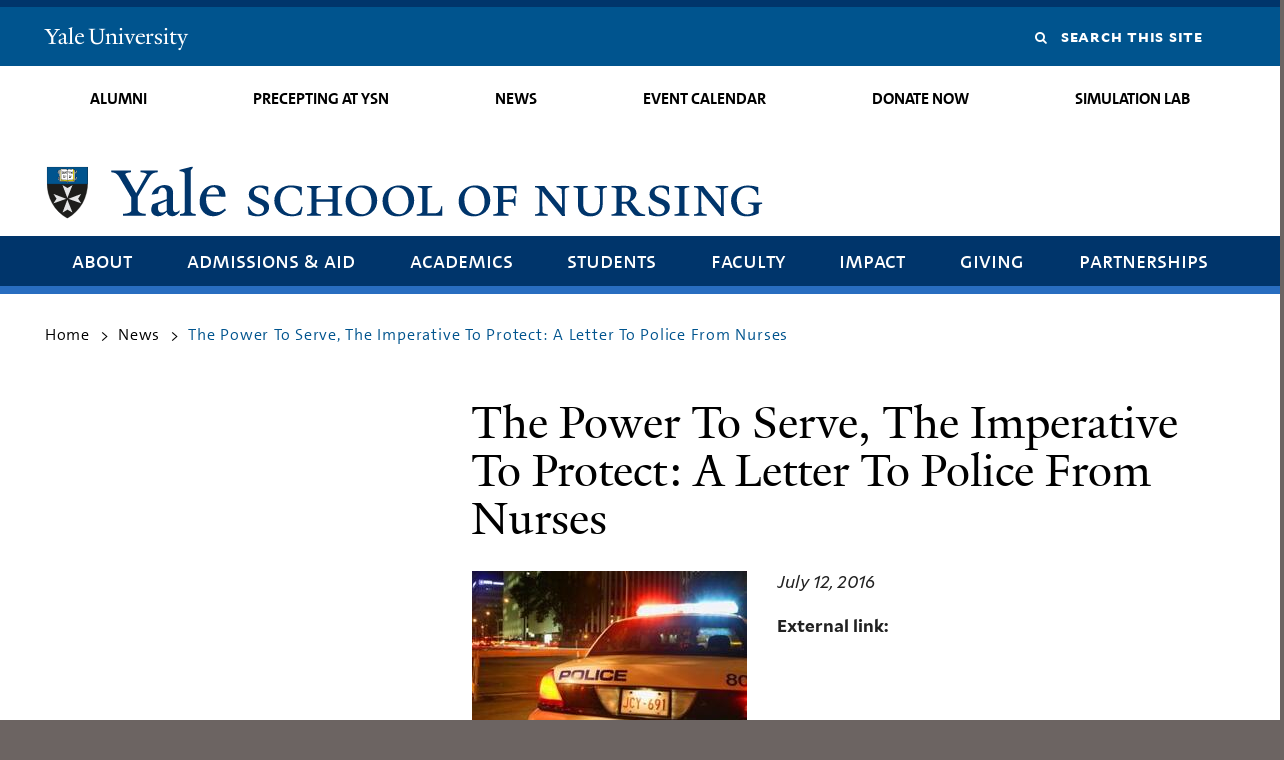

--- FILE ---
content_type: text/html; charset=utf-8
request_url: https://nursing.yale.edu/news/power-serve-imperative-protect-letter-police-nurses
body_size: 25428
content:
<!DOCTYPE html>
<!--[if lte IE 8]>     <html lang="en" dir="ltr" class="ie8"> <![endif]-->
<!--[if gt IE 8]><!--> <html lang="en" dir="ltr" prefix="og: http://ogp.me/ns# article: http://ogp.me/ns/article# book: http://ogp.me/ns/book# profile: http://ogp.me/ns/profile# video: http://ogp.me/ns/video# product: http://ogp.me/ns/product# content: http://purl.org/rss/1.0/modules/content/ dc: http://purl.org/dc/terms/ foaf: http://xmlns.com/foaf/0.1/ rdfs: http://www.w3.org/2000/01/rdf-schema# sioc: http://rdfs.org/sioc/ns# sioct: http://rdfs.org/sioc/types# skos: http://www.w3.org/2004/02/skos/core# xsd: http://www.w3.org/2001/XMLSchema#"> <!--<![endif]-->
<head>
<meta http-equiv="X-UA-Compatible" content="IE=edge">
  <!--

  GGGGGGGGGGGG      GGGGGGGGGGG               fGGGGGG
    ;GGGGG.             GGGi                     GGGG
      CGGGG:           GGG                       GGGG
       lGGGGt         GGL                        GGGG
        .GGGGC       GG:                         GGGG
          GGGGG    .GG.        ;CGGGGGGL         GGGG          .LGGGGGGGL
           GGGGG  iGG        GGG:   ,GGGG        GGGG        tGGf     ;GGGC
            LGGGGfGG        GGGG     CGGG;       GGGG       GGGL       GGGGt
             lGGGGL                  CGGG;       GGGG      CGGGCCCCCCCCCCCCC
              GGGG                   GGGG,       GGGG      GGGG
              GGGG             tCGG; CGGG,       GGGG      GGGG
              GGGG          GGGG     CGGG.       GGGG      GGGGL
              GGGG         GGGGC     CGGG.       GGGG      :GGGGC          :
             ,GGGGG.       GGGGG:  .LGGGGG,.tG   GGGG        GGGGGGt,..,fGC
        ,GGGGGGGGGGGGGGf    iGGGGGG   CGGGGC  GGGGGGGGGG       LGGGGGGGC

  -->
  <meta http-equiv="Content-Type" content="text/html; charset=utf-8" /><script type="text/javascript">(window.NREUM||(NREUM={})).init={ajax:{deny_list:["bam.nr-data.net"]},feature_flags:["soft_nav"]};(window.NREUM||(NREUM={})).loader_config={licenseKey:"95211f24ac",applicationID:"402367740",browserID:"402367752"};;/*! For license information please see nr-loader-rum-1.308.0.min.js.LICENSE.txt */
(()=>{var e,t,r={163:(e,t,r)=>{"use strict";r.d(t,{j:()=>E});var n=r(384),i=r(1741);var a=r(2555);r(860).K7.genericEvents;const s="experimental.resources",o="register",c=e=>{if(!e||"string"!=typeof e)return!1;try{document.createDocumentFragment().querySelector(e)}catch{return!1}return!0};var d=r(2614),u=r(944),l=r(8122);const f="[data-nr-mask]",g=e=>(0,l.a)(e,(()=>{const e={feature_flags:[],experimental:{allow_registered_children:!1,resources:!1},mask_selector:"*",block_selector:"[data-nr-block]",mask_input_options:{color:!1,date:!1,"datetime-local":!1,email:!1,month:!1,number:!1,range:!1,search:!1,tel:!1,text:!1,time:!1,url:!1,week:!1,textarea:!1,select:!1,password:!0}};return{ajax:{deny_list:void 0,block_internal:!0,enabled:!0,autoStart:!0},api:{get allow_registered_children(){return e.feature_flags.includes(o)||e.experimental.allow_registered_children},set allow_registered_children(t){e.experimental.allow_registered_children=t},duplicate_registered_data:!1},browser_consent_mode:{enabled:!1},distributed_tracing:{enabled:void 0,exclude_newrelic_header:void 0,cors_use_newrelic_header:void 0,cors_use_tracecontext_headers:void 0,allowed_origins:void 0},get feature_flags(){return e.feature_flags},set feature_flags(t){e.feature_flags=t},generic_events:{enabled:!0,autoStart:!0},harvest:{interval:30},jserrors:{enabled:!0,autoStart:!0},logging:{enabled:!0,autoStart:!0},metrics:{enabled:!0,autoStart:!0},obfuscate:void 0,page_action:{enabled:!0},page_view_event:{enabled:!0,autoStart:!0},page_view_timing:{enabled:!0,autoStart:!0},performance:{capture_marks:!1,capture_measures:!1,capture_detail:!0,resources:{get enabled(){return e.feature_flags.includes(s)||e.experimental.resources},set enabled(t){e.experimental.resources=t},asset_types:[],first_party_domains:[],ignore_newrelic:!0}},privacy:{cookies_enabled:!0},proxy:{assets:void 0,beacon:void 0},session:{expiresMs:d.wk,inactiveMs:d.BB},session_replay:{autoStart:!0,enabled:!1,preload:!1,sampling_rate:10,error_sampling_rate:100,collect_fonts:!1,inline_images:!1,fix_stylesheets:!0,mask_all_inputs:!0,get mask_text_selector(){return e.mask_selector},set mask_text_selector(t){c(t)?e.mask_selector="".concat(t,",").concat(f):""===t||null===t?e.mask_selector=f:(0,u.R)(5,t)},get block_class(){return"nr-block"},get ignore_class(){return"nr-ignore"},get mask_text_class(){return"nr-mask"},get block_selector(){return e.block_selector},set block_selector(t){c(t)?e.block_selector+=",".concat(t):""!==t&&(0,u.R)(6,t)},get mask_input_options(){return e.mask_input_options},set mask_input_options(t){t&&"object"==typeof t?e.mask_input_options={...t,password:!0}:(0,u.R)(7,t)}},session_trace:{enabled:!0,autoStart:!0},soft_navigations:{enabled:!0,autoStart:!0},spa:{enabled:!0,autoStart:!0},ssl:void 0,user_actions:{enabled:!0,elementAttributes:["id","className","tagName","type"]}}})());var p=r(6154),m=r(9324);let h=0;const v={buildEnv:m.F3,distMethod:m.Xs,version:m.xv,originTime:p.WN},b={consented:!1},y={appMetadata:{},get consented(){return this.session?.state?.consent||b.consented},set consented(e){b.consented=e},customTransaction:void 0,denyList:void 0,disabled:!1,harvester:void 0,isolatedBacklog:!1,isRecording:!1,loaderType:void 0,maxBytes:3e4,obfuscator:void 0,onerror:void 0,ptid:void 0,releaseIds:{},session:void 0,timeKeeper:void 0,registeredEntities:[],jsAttributesMetadata:{bytes:0},get harvestCount(){return++h}},_=e=>{const t=(0,l.a)(e,y),r=Object.keys(v).reduce((e,t)=>(e[t]={value:v[t],writable:!1,configurable:!0,enumerable:!0},e),{});return Object.defineProperties(t,r)};var w=r(5701);const x=e=>{const t=e.startsWith("http");e+="/",r.p=t?e:"https://"+e};var R=r(7836),k=r(3241);const A={accountID:void 0,trustKey:void 0,agentID:void 0,licenseKey:void 0,applicationID:void 0,xpid:void 0},S=e=>(0,l.a)(e,A),T=new Set;function E(e,t={},r,s){let{init:o,info:c,loader_config:d,runtime:u={},exposed:l=!0}=t;if(!c){const e=(0,n.pV)();o=e.init,c=e.info,d=e.loader_config}e.init=g(o||{}),e.loader_config=S(d||{}),c.jsAttributes??={},p.bv&&(c.jsAttributes.isWorker=!0),e.info=(0,a.D)(c);const f=e.init,m=[c.beacon,c.errorBeacon];T.has(e.agentIdentifier)||(f.proxy.assets&&(x(f.proxy.assets),m.push(f.proxy.assets)),f.proxy.beacon&&m.push(f.proxy.beacon),e.beacons=[...m],function(e){const t=(0,n.pV)();Object.getOwnPropertyNames(i.W.prototype).forEach(r=>{const n=i.W.prototype[r];if("function"!=typeof n||"constructor"===n)return;let a=t[r];e[r]&&!1!==e.exposed&&"micro-agent"!==e.runtime?.loaderType&&(t[r]=(...t)=>{const n=e[r](...t);return a?a(...t):n})})}(e),(0,n.US)("activatedFeatures",w.B)),u.denyList=[...f.ajax.deny_list||[],...f.ajax.block_internal?m:[]],u.ptid=e.agentIdentifier,u.loaderType=r,e.runtime=_(u),T.has(e.agentIdentifier)||(e.ee=R.ee.get(e.agentIdentifier),e.exposed=l,(0,k.W)({agentIdentifier:e.agentIdentifier,drained:!!w.B?.[e.agentIdentifier],type:"lifecycle",name:"initialize",feature:void 0,data:e.config})),T.add(e.agentIdentifier)}},384:(e,t,r)=>{"use strict";r.d(t,{NT:()=>s,US:()=>u,Zm:()=>o,bQ:()=>d,dV:()=>c,pV:()=>l});var n=r(6154),i=r(1863),a=r(1910);const s={beacon:"bam.nr-data.net",errorBeacon:"bam.nr-data.net"};function o(){return n.gm.NREUM||(n.gm.NREUM={}),void 0===n.gm.newrelic&&(n.gm.newrelic=n.gm.NREUM),n.gm.NREUM}function c(){let e=o();return e.o||(e.o={ST:n.gm.setTimeout,SI:n.gm.setImmediate||n.gm.setInterval,CT:n.gm.clearTimeout,XHR:n.gm.XMLHttpRequest,REQ:n.gm.Request,EV:n.gm.Event,PR:n.gm.Promise,MO:n.gm.MutationObserver,FETCH:n.gm.fetch,WS:n.gm.WebSocket},(0,a.i)(...Object.values(e.o))),e}function d(e,t){let r=o();r.initializedAgents??={},t.initializedAt={ms:(0,i.t)(),date:new Date},r.initializedAgents[e]=t}function u(e,t){o()[e]=t}function l(){return function(){let e=o();const t=e.info||{};e.info={beacon:s.beacon,errorBeacon:s.errorBeacon,...t}}(),function(){let e=o();const t=e.init||{};e.init={...t}}(),c(),function(){let e=o();const t=e.loader_config||{};e.loader_config={...t}}(),o()}},782:(e,t,r)=>{"use strict";r.d(t,{T:()=>n});const n=r(860).K7.pageViewTiming},860:(e,t,r)=>{"use strict";r.d(t,{$J:()=>u,K7:()=>c,P3:()=>d,XX:()=>i,Yy:()=>o,df:()=>a,qY:()=>n,v4:()=>s});const n="events",i="jserrors",a="browser/blobs",s="rum",o="browser/logs",c={ajax:"ajax",genericEvents:"generic_events",jserrors:i,logging:"logging",metrics:"metrics",pageAction:"page_action",pageViewEvent:"page_view_event",pageViewTiming:"page_view_timing",sessionReplay:"session_replay",sessionTrace:"session_trace",softNav:"soft_navigations",spa:"spa"},d={[c.pageViewEvent]:1,[c.pageViewTiming]:2,[c.metrics]:3,[c.jserrors]:4,[c.spa]:5,[c.ajax]:6,[c.sessionTrace]:7,[c.softNav]:8,[c.sessionReplay]:9,[c.logging]:10,[c.genericEvents]:11},u={[c.pageViewEvent]:s,[c.pageViewTiming]:n,[c.ajax]:n,[c.spa]:n,[c.softNav]:n,[c.metrics]:i,[c.jserrors]:i,[c.sessionTrace]:a,[c.sessionReplay]:a,[c.logging]:o,[c.genericEvents]:"ins"}},944:(e,t,r)=>{"use strict";r.d(t,{R:()=>i});var n=r(3241);function i(e,t){"function"==typeof console.debug&&(console.debug("New Relic Warning: https://github.com/newrelic/newrelic-browser-agent/blob/main/docs/warning-codes.md#".concat(e),t),(0,n.W)({agentIdentifier:null,drained:null,type:"data",name:"warn",feature:"warn",data:{code:e,secondary:t}}))}},1687:(e,t,r)=>{"use strict";r.d(t,{Ak:()=>d,Ze:()=>f,x3:()=>u});var n=r(3241),i=r(7836),a=r(3606),s=r(860),o=r(2646);const c={};function d(e,t){const r={staged:!1,priority:s.P3[t]||0};l(e),c[e].get(t)||c[e].set(t,r)}function u(e,t){e&&c[e]&&(c[e].get(t)&&c[e].delete(t),p(e,t,!1),c[e].size&&g(e))}function l(e){if(!e)throw new Error("agentIdentifier required");c[e]||(c[e]=new Map)}function f(e="",t="feature",r=!1){if(l(e),!e||!c[e].get(t)||r)return p(e,t);c[e].get(t).staged=!0,g(e)}function g(e){const t=Array.from(c[e]);t.every(([e,t])=>t.staged)&&(t.sort((e,t)=>e[1].priority-t[1].priority),t.forEach(([t])=>{c[e].delete(t),p(e,t)}))}function p(e,t,r=!0){const s=e?i.ee.get(e):i.ee,c=a.i.handlers;if(!s.aborted&&s.backlog&&c){if((0,n.W)({agentIdentifier:e,type:"lifecycle",name:"drain",feature:t}),r){const e=s.backlog[t],r=c[t];if(r){for(let t=0;e&&t<e.length;++t)m(e[t],r);Object.entries(r).forEach(([e,t])=>{Object.values(t||{}).forEach(t=>{t[0]?.on&&t[0]?.context()instanceof o.y&&t[0].on(e,t[1])})})}}s.isolatedBacklog||delete c[t],s.backlog[t]=null,s.emit("drain-"+t,[])}}function m(e,t){var r=e[1];Object.values(t[r]||{}).forEach(t=>{var r=e[0];if(t[0]===r){var n=t[1],i=e[3],a=e[2];n.apply(i,a)}})}},1738:(e,t,r)=>{"use strict";r.d(t,{U:()=>g,Y:()=>f});var n=r(3241),i=r(9908),a=r(1863),s=r(944),o=r(5701),c=r(3969),d=r(8362),u=r(860),l=r(4261);function f(e,t,r,a){const f=a||r;!f||f[e]&&f[e]!==d.d.prototype[e]||(f[e]=function(){(0,i.p)(c.xV,["API/"+e+"/called"],void 0,u.K7.metrics,r.ee),(0,n.W)({agentIdentifier:r.agentIdentifier,drained:!!o.B?.[r.agentIdentifier],type:"data",name:"api",feature:l.Pl+e,data:{}});try{return t.apply(this,arguments)}catch(e){(0,s.R)(23,e)}})}function g(e,t,r,n,s){const o=e.info;null===r?delete o.jsAttributes[t]:o.jsAttributes[t]=r,(s||null===r)&&(0,i.p)(l.Pl+n,[(0,a.t)(),t,r],void 0,"session",e.ee)}},1741:(e,t,r)=>{"use strict";r.d(t,{W:()=>a});var n=r(944),i=r(4261);class a{#e(e,...t){if(this[e]!==a.prototype[e])return this[e](...t);(0,n.R)(35,e)}addPageAction(e,t){return this.#e(i.hG,e,t)}register(e){return this.#e(i.eY,e)}recordCustomEvent(e,t){return this.#e(i.fF,e,t)}setPageViewName(e,t){return this.#e(i.Fw,e,t)}setCustomAttribute(e,t,r){return this.#e(i.cD,e,t,r)}noticeError(e,t){return this.#e(i.o5,e,t)}setUserId(e,t=!1){return this.#e(i.Dl,e,t)}setApplicationVersion(e){return this.#e(i.nb,e)}setErrorHandler(e){return this.#e(i.bt,e)}addRelease(e,t){return this.#e(i.k6,e,t)}log(e,t){return this.#e(i.$9,e,t)}start(){return this.#e(i.d3)}finished(e){return this.#e(i.BL,e)}recordReplay(){return this.#e(i.CH)}pauseReplay(){return this.#e(i.Tb)}addToTrace(e){return this.#e(i.U2,e)}setCurrentRouteName(e){return this.#e(i.PA,e)}interaction(e){return this.#e(i.dT,e)}wrapLogger(e,t,r){return this.#e(i.Wb,e,t,r)}measure(e,t){return this.#e(i.V1,e,t)}consent(e){return this.#e(i.Pv,e)}}},1863:(e,t,r)=>{"use strict";function n(){return Math.floor(performance.now())}r.d(t,{t:()=>n})},1910:(e,t,r)=>{"use strict";r.d(t,{i:()=>a});var n=r(944);const i=new Map;function a(...e){return e.every(e=>{if(i.has(e))return i.get(e);const t="function"==typeof e?e.toString():"",r=t.includes("[native code]"),a=t.includes("nrWrapper");return r||a||(0,n.R)(64,e?.name||t),i.set(e,r),r})}},2555:(e,t,r)=>{"use strict";r.d(t,{D:()=>o,f:()=>s});var n=r(384),i=r(8122);const a={beacon:n.NT.beacon,errorBeacon:n.NT.errorBeacon,licenseKey:void 0,applicationID:void 0,sa:void 0,queueTime:void 0,applicationTime:void 0,ttGuid:void 0,user:void 0,account:void 0,product:void 0,extra:void 0,jsAttributes:{},userAttributes:void 0,atts:void 0,transactionName:void 0,tNamePlain:void 0};function s(e){try{return!!e.licenseKey&&!!e.errorBeacon&&!!e.applicationID}catch(e){return!1}}const o=e=>(0,i.a)(e,a)},2614:(e,t,r)=>{"use strict";r.d(t,{BB:()=>s,H3:()=>n,g:()=>d,iL:()=>c,tS:()=>o,uh:()=>i,wk:()=>a});const n="NRBA",i="SESSION",a=144e5,s=18e5,o={STARTED:"session-started",PAUSE:"session-pause",RESET:"session-reset",RESUME:"session-resume",UPDATE:"session-update"},c={SAME_TAB:"same-tab",CROSS_TAB:"cross-tab"},d={OFF:0,FULL:1,ERROR:2}},2646:(e,t,r)=>{"use strict";r.d(t,{y:()=>n});class n{constructor(e){this.contextId=e}}},2843:(e,t,r)=>{"use strict";r.d(t,{G:()=>a,u:()=>i});var n=r(3878);function i(e,t=!1,r,i){(0,n.DD)("visibilitychange",function(){if(t)return void("hidden"===document.visibilityState&&e());e(document.visibilityState)},r,i)}function a(e,t,r){(0,n.sp)("pagehide",e,t,r)}},3241:(e,t,r)=>{"use strict";r.d(t,{W:()=>a});var n=r(6154);const i="newrelic";function a(e={}){try{n.gm.dispatchEvent(new CustomEvent(i,{detail:e}))}catch(e){}}},3606:(e,t,r)=>{"use strict";r.d(t,{i:()=>a});var n=r(9908);a.on=s;var i=a.handlers={};function a(e,t,r,a){s(a||n.d,i,e,t,r)}function s(e,t,r,i,a){a||(a="feature"),e||(e=n.d);var s=t[a]=t[a]||{};(s[r]=s[r]||[]).push([e,i])}},3878:(e,t,r)=>{"use strict";function n(e,t){return{capture:e,passive:!1,signal:t}}function i(e,t,r=!1,i){window.addEventListener(e,t,n(r,i))}function a(e,t,r=!1,i){document.addEventListener(e,t,n(r,i))}r.d(t,{DD:()=>a,jT:()=>n,sp:()=>i})},3969:(e,t,r)=>{"use strict";r.d(t,{TZ:()=>n,XG:()=>o,rs:()=>i,xV:()=>s,z_:()=>a});const n=r(860).K7.metrics,i="sm",a="cm",s="storeSupportabilityMetrics",o="storeEventMetrics"},4234:(e,t,r)=>{"use strict";r.d(t,{W:()=>a});var n=r(7836),i=r(1687);class a{constructor(e,t){this.agentIdentifier=e,this.ee=n.ee.get(e),this.featureName=t,this.blocked=!1}deregisterDrain(){(0,i.x3)(this.agentIdentifier,this.featureName)}}},4261:(e,t,r)=>{"use strict";r.d(t,{$9:()=>d,BL:()=>o,CH:()=>g,Dl:()=>_,Fw:()=>y,PA:()=>h,Pl:()=>n,Pv:()=>k,Tb:()=>l,U2:()=>a,V1:()=>R,Wb:()=>x,bt:()=>b,cD:()=>v,d3:()=>w,dT:()=>c,eY:()=>p,fF:()=>f,hG:()=>i,k6:()=>s,nb:()=>m,o5:()=>u});const n="api-",i="addPageAction",a="addToTrace",s="addRelease",o="finished",c="interaction",d="log",u="noticeError",l="pauseReplay",f="recordCustomEvent",g="recordReplay",p="register",m="setApplicationVersion",h="setCurrentRouteName",v="setCustomAttribute",b="setErrorHandler",y="setPageViewName",_="setUserId",w="start",x="wrapLogger",R="measure",k="consent"},5289:(e,t,r)=>{"use strict";r.d(t,{GG:()=>s,Qr:()=>c,sB:()=>o});var n=r(3878),i=r(6389);function a(){return"undefined"==typeof document||"complete"===document.readyState}function s(e,t){if(a())return e();const r=(0,i.J)(e),s=setInterval(()=>{a()&&(clearInterval(s),r())},500);(0,n.sp)("load",r,t)}function o(e){if(a())return e();(0,n.DD)("DOMContentLoaded",e)}function c(e){if(a())return e();(0,n.sp)("popstate",e)}},5607:(e,t,r)=>{"use strict";r.d(t,{W:()=>n});const n=(0,r(9566).bz)()},5701:(e,t,r)=>{"use strict";r.d(t,{B:()=>a,t:()=>s});var n=r(3241);const i=new Set,a={};function s(e,t){const r=t.agentIdentifier;a[r]??={},e&&"object"==typeof e&&(i.has(r)||(t.ee.emit("rumresp",[e]),a[r]=e,i.add(r),(0,n.W)({agentIdentifier:r,loaded:!0,drained:!0,type:"lifecycle",name:"load",feature:void 0,data:e})))}},6154:(e,t,r)=>{"use strict";r.d(t,{OF:()=>c,RI:()=>i,WN:()=>u,bv:()=>a,eN:()=>l,gm:()=>s,mw:()=>o,sb:()=>d});var n=r(1863);const i="undefined"!=typeof window&&!!window.document,a="undefined"!=typeof WorkerGlobalScope&&("undefined"!=typeof self&&self instanceof WorkerGlobalScope&&self.navigator instanceof WorkerNavigator||"undefined"!=typeof globalThis&&globalThis instanceof WorkerGlobalScope&&globalThis.navigator instanceof WorkerNavigator),s=i?window:"undefined"!=typeof WorkerGlobalScope&&("undefined"!=typeof self&&self instanceof WorkerGlobalScope&&self||"undefined"!=typeof globalThis&&globalThis instanceof WorkerGlobalScope&&globalThis),o=Boolean("hidden"===s?.document?.visibilityState),c=/iPad|iPhone|iPod/.test(s.navigator?.userAgent),d=c&&"undefined"==typeof SharedWorker,u=((()=>{const e=s.navigator?.userAgent?.match(/Firefox[/\s](\d+\.\d+)/);Array.isArray(e)&&e.length>=2&&e[1]})(),Date.now()-(0,n.t)()),l=()=>"undefined"!=typeof PerformanceNavigationTiming&&s?.performance?.getEntriesByType("navigation")?.[0]?.responseStart},6389:(e,t,r)=>{"use strict";function n(e,t=500,r={}){const n=r?.leading||!1;let i;return(...r)=>{n&&void 0===i&&(e.apply(this,r),i=setTimeout(()=>{i=clearTimeout(i)},t)),n||(clearTimeout(i),i=setTimeout(()=>{e.apply(this,r)},t))}}function i(e){let t=!1;return(...r)=>{t||(t=!0,e.apply(this,r))}}r.d(t,{J:()=>i,s:()=>n})},6630:(e,t,r)=>{"use strict";r.d(t,{T:()=>n});const n=r(860).K7.pageViewEvent},7699:(e,t,r)=>{"use strict";r.d(t,{It:()=>a,KC:()=>o,No:()=>i,qh:()=>s});var n=r(860);const i=16e3,a=1e6,s="SESSION_ERROR",o={[n.K7.logging]:!0,[n.K7.genericEvents]:!1,[n.K7.jserrors]:!1,[n.K7.ajax]:!1}},7836:(e,t,r)=>{"use strict";r.d(t,{P:()=>o,ee:()=>c});var n=r(384),i=r(8990),a=r(2646),s=r(5607);const o="nr@context:".concat(s.W),c=function e(t,r){var n={},s={},u={},l=!1;try{l=16===r.length&&d.initializedAgents?.[r]?.runtime.isolatedBacklog}catch(e){}var f={on:p,addEventListener:p,removeEventListener:function(e,t){var r=n[e];if(!r)return;for(var i=0;i<r.length;i++)r[i]===t&&r.splice(i,1)},emit:function(e,r,n,i,a){!1!==a&&(a=!0);if(c.aborted&&!i)return;t&&a&&t.emit(e,r,n);var o=g(n);m(e).forEach(e=>{e.apply(o,r)});var d=v()[s[e]];d&&d.push([f,e,r,o]);return o},get:h,listeners:m,context:g,buffer:function(e,t){const r=v();if(t=t||"feature",f.aborted)return;Object.entries(e||{}).forEach(([e,n])=>{s[n]=t,t in r||(r[t]=[])})},abort:function(){f._aborted=!0,Object.keys(f.backlog).forEach(e=>{delete f.backlog[e]})},isBuffering:function(e){return!!v()[s[e]]},debugId:r,backlog:l?{}:t&&"object"==typeof t.backlog?t.backlog:{},isolatedBacklog:l};return Object.defineProperty(f,"aborted",{get:()=>{let e=f._aborted||!1;return e||(t&&(e=t.aborted),e)}}),f;function g(e){return e&&e instanceof a.y?e:e?(0,i.I)(e,o,()=>new a.y(o)):new a.y(o)}function p(e,t){n[e]=m(e).concat(t)}function m(e){return n[e]||[]}function h(t){return u[t]=u[t]||e(f,t)}function v(){return f.backlog}}(void 0,"globalEE"),d=(0,n.Zm)();d.ee||(d.ee=c)},8122:(e,t,r)=>{"use strict";r.d(t,{a:()=>i});var n=r(944);function i(e,t){try{if(!e||"object"!=typeof e)return(0,n.R)(3);if(!t||"object"!=typeof t)return(0,n.R)(4);const r=Object.create(Object.getPrototypeOf(t),Object.getOwnPropertyDescriptors(t)),a=0===Object.keys(r).length?e:r;for(let s in a)if(void 0!==e[s])try{if(null===e[s]){r[s]=null;continue}Array.isArray(e[s])&&Array.isArray(t[s])?r[s]=Array.from(new Set([...e[s],...t[s]])):"object"==typeof e[s]&&"object"==typeof t[s]?r[s]=i(e[s],t[s]):r[s]=e[s]}catch(e){r[s]||(0,n.R)(1,e)}return r}catch(e){(0,n.R)(2,e)}}},8362:(e,t,r)=>{"use strict";r.d(t,{d:()=>a});var n=r(9566),i=r(1741);class a extends i.W{agentIdentifier=(0,n.LA)(16)}},8374:(e,t,r)=>{r.nc=(()=>{try{return document?.currentScript?.nonce}catch(e){}return""})()},8990:(e,t,r)=>{"use strict";r.d(t,{I:()=>i});var n=Object.prototype.hasOwnProperty;function i(e,t,r){if(n.call(e,t))return e[t];var i=r();if(Object.defineProperty&&Object.keys)try{return Object.defineProperty(e,t,{value:i,writable:!0,enumerable:!1}),i}catch(e){}return e[t]=i,i}},9324:(e,t,r)=>{"use strict";r.d(t,{F3:()=>i,Xs:()=>a,xv:()=>n});const n="1.308.0",i="PROD",a="CDN"},9566:(e,t,r)=>{"use strict";r.d(t,{LA:()=>o,bz:()=>s});var n=r(6154);const i="xxxxxxxx-xxxx-4xxx-yxxx-xxxxxxxxxxxx";function a(e,t){return e?15&e[t]:16*Math.random()|0}function s(){const e=n.gm?.crypto||n.gm?.msCrypto;let t,r=0;return e&&e.getRandomValues&&(t=e.getRandomValues(new Uint8Array(30))),i.split("").map(e=>"x"===e?a(t,r++).toString(16):"y"===e?(3&a()|8).toString(16):e).join("")}function o(e){const t=n.gm?.crypto||n.gm?.msCrypto;let r,i=0;t&&t.getRandomValues&&(r=t.getRandomValues(new Uint8Array(e)));const s=[];for(var o=0;o<e;o++)s.push(a(r,i++).toString(16));return s.join("")}},9908:(e,t,r)=>{"use strict";r.d(t,{d:()=>n,p:()=>i});var n=r(7836).ee.get("handle");function i(e,t,r,i,a){a?(a.buffer([e],i),a.emit(e,t,r)):(n.buffer([e],i),n.emit(e,t,r))}}},n={};function i(e){var t=n[e];if(void 0!==t)return t.exports;var a=n[e]={exports:{}};return r[e](a,a.exports,i),a.exports}i.m=r,i.d=(e,t)=>{for(var r in t)i.o(t,r)&&!i.o(e,r)&&Object.defineProperty(e,r,{enumerable:!0,get:t[r]})},i.f={},i.e=e=>Promise.all(Object.keys(i.f).reduce((t,r)=>(i.f[r](e,t),t),[])),i.u=e=>"nr-rum-1.308.0.min.js",i.o=(e,t)=>Object.prototype.hasOwnProperty.call(e,t),e={},t="NRBA-1.308.0.PROD:",i.l=(r,n,a,s)=>{if(e[r])e[r].push(n);else{var o,c;if(void 0!==a)for(var d=document.getElementsByTagName("script"),u=0;u<d.length;u++){var l=d[u];if(l.getAttribute("src")==r||l.getAttribute("data-webpack")==t+a){o=l;break}}if(!o){c=!0;var f={296:"sha512-+MIMDsOcckGXa1EdWHqFNv7P+JUkd5kQwCBr3KE6uCvnsBNUrdSt4a/3/L4j4TxtnaMNjHpza2/erNQbpacJQA=="};(o=document.createElement("script")).charset="utf-8",i.nc&&o.setAttribute("nonce",i.nc),o.setAttribute("data-webpack",t+a),o.src=r,0!==o.src.indexOf(window.location.origin+"/")&&(o.crossOrigin="anonymous"),f[s]&&(o.integrity=f[s])}e[r]=[n];var g=(t,n)=>{o.onerror=o.onload=null,clearTimeout(p);var i=e[r];if(delete e[r],o.parentNode&&o.parentNode.removeChild(o),i&&i.forEach(e=>e(n)),t)return t(n)},p=setTimeout(g.bind(null,void 0,{type:"timeout",target:o}),12e4);o.onerror=g.bind(null,o.onerror),o.onload=g.bind(null,o.onload),c&&document.head.appendChild(o)}},i.r=e=>{"undefined"!=typeof Symbol&&Symbol.toStringTag&&Object.defineProperty(e,Symbol.toStringTag,{value:"Module"}),Object.defineProperty(e,"__esModule",{value:!0})},i.p="https://js-agent.newrelic.com/",(()=>{var e={374:0,840:0};i.f.j=(t,r)=>{var n=i.o(e,t)?e[t]:void 0;if(0!==n)if(n)r.push(n[2]);else{var a=new Promise((r,i)=>n=e[t]=[r,i]);r.push(n[2]=a);var s=i.p+i.u(t),o=new Error;i.l(s,r=>{if(i.o(e,t)&&(0!==(n=e[t])&&(e[t]=void 0),n)){var a=r&&("load"===r.type?"missing":r.type),s=r&&r.target&&r.target.src;o.message="Loading chunk "+t+" failed: ("+a+": "+s+")",o.name="ChunkLoadError",o.type=a,o.request=s,n[1](o)}},"chunk-"+t,t)}};var t=(t,r)=>{var n,a,[s,o,c]=r,d=0;if(s.some(t=>0!==e[t])){for(n in o)i.o(o,n)&&(i.m[n]=o[n]);if(c)c(i)}for(t&&t(r);d<s.length;d++)a=s[d],i.o(e,a)&&e[a]&&e[a][0](),e[a]=0},r=self["webpackChunk:NRBA-1.308.0.PROD"]=self["webpackChunk:NRBA-1.308.0.PROD"]||[];r.forEach(t.bind(null,0)),r.push=t.bind(null,r.push.bind(r))})(),(()=>{"use strict";i(8374);var e=i(8362),t=i(860);const r=Object.values(t.K7);var n=i(163);var a=i(9908),s=i(1863),o=i(4261),c=i(1738);var d=i(1687),u=i(4234),l=i(5289),f=i(6154),g=i(944),p=i(384);const m=e=>f.RI&&!0===e?.privacy.cookies_enabled;function h(e){return!!(0,p.dV)().o.MO&&m(e)&&!0===e?.session_trace.enabled}var v=i(6389),b=i(7699);class y extends u.W{constructor(e,t){super(e.agentIdentifier,t),this.agentRef=e,this.abortHandler=void 0,this.featAggregate=void 0,this.loadedSuccessfully=void 0,this.onAggregateImported=new Promise(e=>{this.loadedSuccessfully=e}),this.deferred=Promise.resolve(),!1===e.init[this.featureName].autoStart?this.deferred=new Promise((t,r)=>{this.ee.on("manual-start-all",(0,v.J)(()=>{(0,d.Ak)(e.agentIdentifier,this.featureName),t()}))}):(0,d.Ak)(e.agentIdentifier,t)}importAggregator(e,t,r={}){if(this.featAggregate)return;const n=async()=>{let n;await this.deferred;try{if(m(e.init)){const{setupAgentSession:t}=await i.e(296).then(i.bind(i,3305));n=t(e)}}catch(e){(0,g.R)(20,e),this.ee.emit("internal-error",[e]),(0,a.p)(b.qh,[e],void 0,this.featureName,this.ee)}try{if(!this.#t(this.featureName,n,e.init))return(0,d.Ze)(this.agentIdentifier,this.featureName),void this.loadedSuccessfully(!1);const{Aggregate:i}=await t();this.featAggregate=new i(e,r),e.runtime.harvester.initializedAggregates.push(this.featAggregate),this.loadedSuccessfully(!0)}catch(e){(0,g.R)(34,e),this.abortHandler?.(),(0,d.Ze)(this.agentIdentifier,this.featureName,!0),this.loadedSuccessfully(!1),this.ee&&this.ee.abort()}};f.RI?(0,l.GG)(()=>n(),!0):n()}#t(e,r,n){if(this.blocked)return!1;switch(e){case t.K7.sessionReplay:return h(n)&&!!r;case t.K7.sessionTrace:return!!r;default:return!0}}}var _=i(6630),w=i(2614),x=i(3241);class R extends y{static featureName=_.T;constructor(e){var t;super(e,_.T),this.setupInspectionEvents(e.agentIdentifier),t=e,(0,c.Y)(o.Fw,function(e,r){"string"==typeof e&&("/"!==e.charAt(0)&&(e="/"+e),t.runtime.customTransaction=(r||"http://custom.transaction")+e,(0,a.p)(o.Pl+o.Fw,[(0,s.t)()],void 0,void 0,t.ee))},t),this.importAggregator(e,()=>i.e(296).then(i.bind(i,3943)))}setupInspectionEvents(e){const t=(t,r)=>{t&&(0,x.W)({agentIdentifier:e,timeStamp:t.timeStamp,loaded:"complete"===t.target.readyState,type:"window",name:r,data:t.target.location+""})};(0,l.sB)(e=>{t(e,"DOMContentLoaded")}),(0,l.GG)(e=>{t(e,"load")}),(0,l.Qr)(e=>{t(e,"navigate")}),this.ee.on(w.tS.UPDATE,(t,r)=>{(0,x.W)({agentIdentifier:e,type:"lifecycle",name:"session",data:r})})}}class k extends e.d{constructor(e){var t;(super(),f.gm)?(this.features={},(0,p.bQ)(this.agentIdentifier,this),this.desiredFeatures=new Set(e.features||[]),this.desiredFeatures.add(R),(0,n.j)(this,e,e.loaderType||"agent"),t=this,(0,c.Y)(o.cD,function(e,r,n=!1){if("string"==typeof e){if(["string","number","boolean"].includes(typeof r)||null===r)return(0,c.U)(t,e,r,o.cD,n);(0,g.R)(40,typeof r)}else(0,g.R)(39,typeof e)},t),function(e){(0,c.Y)(o.Dl,function(t,r=!1){if("string"!=typeof t&&null!==t)return void(0,g.R)(41,typeof t);const n=e.info.jsAttributes["enduser.id"];r&&null!=n&&n!==t?(0,a.p)(o.Pl+"setUserIdAndResetSession",[t],void 0,"session",e.ee):(0,c.U)(e,"enduser.id",t,o.Dl,!0)},e)}(this),function(e){(0,c.Y)(o.nb,function(t){if("string"==typeof t||null===t)return(0,c.U)(e,"application.version",t,o.nb,!1);(0,g.R)(42,typeof t)},e)}(this),function(e){(0,c.Y)(o.d3,function(){e.ee.emit("manual-start-all")},e)}(this),function(e){(0,c.Y)(o.Pv,function(t=!0){if("boolean"==typeof t){if((0,a.p)(o.Pl+o.Pv,[t],void 0,"session",e.ee),e.runtime.consented=t,t){const t=e.features.page_view_event;t.onAggregateImported.then(e=>{const r=t.featAggregate;e&&!r.sentRum&&r.sendRum()})}}else(0,g.R)(65,typeof t)},e)}(this),this.run()):(0,g.R)(21)}get config(){return{info:this.info,init:this.init,loader_config:this.loader_config,runtime:this.runtime}}get api(){return this}run(){try{const e=function(e){const t={};return r.forEach(r=>{t[r]=!!e[r]?.enabled}),t}(this.init),n=[...this.desiredFeatures];n.sort((e,r)=>t.P3[e.featureName]-t.P3[r.featureName]),n.forEach(r=>{if(!e[r.featureName]&&r.featureName!==t.K7.pageViewEvent)return;if(r.featureName===t.K7.spa)return void(0,g.R)(67);const n=function(e){switch(e){case t.K7.ajax:return[t.K7.jserrors];case t.K7.sessionTrace:return[t.K7.ajax,t.K7.pageViewEvent];case t.K7.sessionReplay:return[t.K7.sessionTrace];case t.K7.pageViewTiming:return[t.K7.pageViewEvent];default:return[]}}(r.featureName).filter(e=>!(e in this.features));n.length>0&&(0,g.R)(36,{targetFeature:r.featureName,missingDependencies:n}),this.features[r.featureName]=new r(this)})}catch(e){(0,g.R)(22,e);for(const e in this.features)this.features[e].abortHandler?.();const t=(0,p.Zm)();delete t.initializedAgents[this.agentIdentifier]?.features,delete this.sharedAggregator;return t.ee.get(this.agentIdentifier).abort(),!1}}}var A=i(2843),S=i(782);class T extends y{static featureName=S.T;constructor(e){super(e,S.T),f.RI&&((0,A.u)(()=>(0,a.p)("docHidden",[(0,s.t)()],void 0,S.T,this.ee),!0),(0,A.G)(()=>(0,a.p)("winPagehide",[(0,s.t)()],void 0,S.T,this.ee)),this.importAggregator(e,()=>i.e(296).then(i.bind(i,2117))))}}var E=i(3969);class I extends y{static featureName=E.TZ;constructor(e){super(e,E.TZ),f.RI&&document.addEventListener("securitypolicyviolation",e=>{(0,a.p)(E.xV,["Generic/CSPViolation/Detected"],void 0,this.featureName,this.ee)}),this.importAggregator(e,()=>i.e(296).then(i.bind(i,9623)))}}new k({features:[R,T,I],loaderType:"lite"})})()})();</script>
<link rel="shortcut icon" href="https://nursing.yale.edu/sites/all/themes/yalenew_base/images/favicon.ico" type="image/vnd.microsoft.icon" />
<meta name="viewport" content="width=device-width, initial-scale=1, maximum-scale=10, minimum-scale=1, user-scalable=yes" />
<meta name="generator" content="Drupal 7 (https://www.drupal.org)" />
<link rel="canonical" href="https://nursing.yale.edu/news/power-serve-imperative-protect-letter-police-nurses" />
<link rel="shortlink" href="https://nursing.yale.edu/node/683" />
<meta property="og:site_name" content="Yale School of Nursing" />
<meta property="og:type" content="article" />
<meta property="og:url" content="https://nursing.yale.edu/news/power-serve-imperative-protect-letter-police-nurses" />
<meta property="og:title" content="The Power To Serve, The Imperative To Protect: A Letter To Police From Nurses" />
<meta property="og:updated_time" content="2016-08-04T14:04:04-04:00" />
<meta name="twitter:card" content="summary" />
<meta name="twitter:url" content="https://nursing.yale.edu/news/power-serve-imperative-protect-letter-police-nurses" />
<meta name="twitter:title" content="The Power To Serve, The Imperative To Protect: A Letter To Police" />
<meta property="article:published_time" content="2016-07-15T14:15:26-04:00" />
<meta property="article:modified_time" content="2016-08-04T14:04:04-04:00" />
  <title>The Power To Serve, The Imperative To Protect: A Letter To Police From Nurses
 | Yale School of Nursing</title>
  <!--[if IEMobile]><meta http-equiv="cleartype" content="on" /><![endif]-->

    <link rel="shortcut icon" sizes="16x16 24x24 32x32 48x48 64x64" href="https://nursing.yale.edu/sites/all/themes/yalenew_base/images/favicon.ico" type="image/vnd.microsoft.icon">
    <link rel="icon" sizes="228x228" href="/sites/all/themes/yalenew_base/images/touch-icon-228.png">
  <link rel="apple-touch-icon-precomposed" sizes="228x228" href="/sites/all/themes/yalenew_base/images/touch-icon-228.png">

  <link type="text/css" rel="stylesheet" href="https://nursing.yale.edu/sites/default/files/css/css_xE-rWrJf-fncB6ztZfd2huxqgxu4WO-qwma6Xer30m4.css" media="all" />
<link type="text/css" rel="stylesheet" href="https://nursing.yale.edu/sites/default/files/css/css_PKs5Hq5Li8PX7HT_PH1LS4PeTkFCiwwnkI-AAUd5b_M.css" media="all" />
<link type="text/css" rel="stylesheet" href="https://nursing.yale.edu/sites/default/files/css/css_OVuMPxT4Nd12nV_lpFqlkbYFG6zsQYsfVyPyFmpYoVg.css" media="all" />
<link type="text/css" rel="stylesheet" href="https://nursing.yale.edu/sites/default/files/css/css_Geiw87v8MdO9moKxGihEWy5tX-DOGxlCAfbULEV9YXs.css" media="all" />
<link type="text/css" rel="stylesheet" href="//maxcdn.bootstrapcdn.com/font-awesome/4.7.0/css/font-awesome.min.css" media="all" />
<link type="text/css" rel="stylesheet" href="https://nursing.yale.edu/sites/default/files/css/css_zaOco2G8k_Y9ZPkHcPipwrYE0eu9i_I-umrYSytTB3U.css" media="all" />
<link type="text/css" rel="stylesheet" href="https://nursing.yale.edu/sites/default/files/css/css_SbupwLY96NaCH1HAe9Sy9EfHqQ1Kyj0Oq1Ed_4OscR4.css" media="all" />
<link type="text/css" rel="stylesheet" href="https://nursing.yale.edu/sites/default/files/css_injector/css_injector_1.css?t8v8fe" media="all" />
<link type="text/css" rel="stylesheet" href="https://nursing.yale.edu/sites/default/files/css_injector/css_injector_2.css?t8v8fe" media="all" />
<link type="text/css" rel="stylesheet" href="https://nursing.yale.edu/sites/default/files/css_injector/css_injector_6.css?t8v8fe" media="all" />
<link type="text/css" rel="stylesheet" href="https://nursing.yale.edu/sites/default/files/css_injector/css_injector_8.css?t8v8fe" media="all" />
<link type="text/css" rel="stylesheet" href="https://nursing.yale.edu/sites/default/files/css/css_Ed_VjifiOOrFpOqZpLkI6MJaokHL5HFZi7ltMA4PmNs.css" media="all" />
<link type="text/css" rel="stylesheet" href="https://nursing.yale.edu/sites/default/files/css_injector/css_injector_27.css?t8v8fe" media="all" />
<link type="text/css" rel="stylesheet" href="https://nursing.yale.edu/sites/default/files/css_injector/css_injector_28.css?t8v8fe" media="all" />

<!--[if (lt IE 9)&(!IEMobile)]>
<link type="text/css" rel="stylesheet" href="https://nursing.yale.edu/sites/default/files/css/css_nBvgsRGFO8eRuGybs3zqi1R0F_76QazEf5KpSL9kQhA.css" media="all" />
<![endif]-->

<!--[if gte IE 9]><!-->
<link type="text/css" rel="stylesheet" href="https://nursing.yale.edu/sites/default/files/css/css_059BxwQdO3W6gC_prw0ohrQj1fWv8MiFJkqt4YP0qJk.css" media="all" />
<!--<![endif]-->
  <script type="text/javascript" src="https://nursing.yale.edu/sites/all/libraries/respondjs/respond.min.js?t8v8fe"></script>
<script type="text/javascript">
<!--//--><![CDATA[//><!--
document.cookie = 'adaptive_image=' + Math.max(screen.width, screen.height) + '; path=/';
//--><!]]>
</script>
<script type="text/javascript" src="//ajax.googleapis.com/ajax/libs/jquery/1.8.3/jquery.min.js"></script>
<script type="text/javascript">
<!--//--><![CDATA[//><!--
window.jQuery || document.write("<script src='/sites/all/modules/contrib/jquery_update/replace/jquery/1.8/jquery.min.js'>\x3C/script>")
//--><!]]>
</script>
<script type="text/javascript" src="https://nursing.yale.edu/sites/default/files/js/js_Hfha9RCTNm8mqMDLXriIsKGMaghzs4ZaqJPLj2esi7s.js"></script>
<script type="text/javascript" src="//ajax.googleapis.com/ajax/libs/jqueryui/1.10.2/jquery-ui.min.js"></script>
<script type="text/javascript">
<!--//--><![CDATA[//><!--
window.jQuery.ui || document.write("<script src='/sites/all/modules/contrib/jquery_update/replace/ui/ui/minified/jquery-ui.min.js'>\x3C/script>")
//--><!]]>
</script>
<script type="text/javascript" src="https://nursing.yale.edu/sites/default/files/js/js_MiJp43iEf0FDQ1n9nvzw8fltzo4x59gfVKTrx-Sr6Og.js"></script>
<script type="text/javascript" src="//ajax.googleapis.com/ajax/libs/webfont/1.5.10/webfont.js"></script>
<script type="text/javascript" src="https://nursing.yale.edu/sites/default/files/js/js_onbE0n0cQY6KTDQtHO_E27UBymFC-RuqypZZ6Zxez-o.js"></script>
<script type="text/javascript" src="https://nursing.yale.edu/sites/default/files/js/js_bDtmBTPGtbeGjoQeVJnT1uXGq5vC_2OsOvlpX-sXO7Y.js"></script>
<script type="text/javascript" src="https://nursing.yale.edu/sites/default/files/js/js_Mx7UpCWJ-738u2Ujg3ZP20w1RhLVyfiKgc3Jd6oD72E.js"></script>
<script type="text/javascript" src="https://www.googletagmanager.com/gtag/js?id=G-SWL61EL3G6"></script>
<script type="text/javascript">
<!--//--><![CDATA[//><!--
window.google_analytics_domain_name = "nursing.yale.edu";window.google_analytics_uacct = "G-SWL61EL3G6";window.dataLayer = window.dataLayer || [];function gtag(){dataLayer.push(arguments)};gtag("js", new Date());gtag("set", "developer_id.dMDhkMT", true);gtag("config", "G-SWL61EL3G6", {"groups":"default","cookie_domain":"nursing.yale.edu","anonymize_ip":true,"allow_ad_personalization_signals":false});
//--><!]]>
</script>
<script type="text/javascript" src="https://nursing.yale.edu/sites/default/files/js/js_VHzFwEtMy2zMu38pwmYCuLijXAeFCHiO2WU2ngRszb0.js"></script>
<script type="text/javascript" src="https://nursing.yale.edu/sites/default/files/js/js_UNPtX_ZGxcpSkJyp8ls50mHCG5a_tcqRFqN4KjkfLso.js"></script>
<script type="text/javascript" src="https://nursing.yale.edu/sites/default/files/js_injector/js_injector_4.js?t8v8fe"></script>
<script type="text/javascript">
<!--//--><![CDATA[//><!--
jQuery.extend(Drupal.settings, {"basePath":"\/","pathPrefix":"","setHasJsCookie":0,"ajaxPageState":{"theme":"nursing_2016","theme_token":"OCyK9q-E24DQFL7yG4sWoVwSlOygzJGJ-WfGEx4mHts","js":{"0":1,"sites\/all\/themes\/yalenew_base\/js\/jcaption.min.js":1,"sites\/all\/libraries\/respondjs\/respond.min.js":1,"1":1,"\/\/ajax.googleapis.com\/ajax\/libs\/jquery\/1.8.3\/jquery.min.js":1,"2":1,"misc\/jquery-extend-3.4.0.js":1,"misc\/jquery-html-prefilter-3.5.0-backport.js":1,"misc\/jquery.once.js":1,"misc\/drupal.js":1,"\/\/ajax.googleapis.com\/ajax\/libs\/jqueryui\/1.10.2\/jquery-ui.min.js":1,"3":1,"sites\/all\/modules\/contrib\/jquery_update\/replace\/ui\/external\/jquery.cookie.js":1,"misc\/ui\/jquery.ui.position-1.13.0-backport.js":1,"\/\/ajax.googleapis.com\/ajax\/libs\/webfont\/1.5.10\/webfont.js":1,"misc\/form-single-submit.js":1,"sites\/all\/modules\/contrib\/jquery_ui_filter\/jquery_ui_filter.js":1,"sites\/all\/modules\/contrib\/collapsiblock\/collapsiblock.js":1,"sites\/all\/modules\/contrib\/fancy_file_delete\/js\/fancyfiledelete.js":1,"sites\/all\/libraries\/superfish\/sfsmallscreen.js":1,"sites\/all\/libraries\/colorbox\/jquery.colorbox-min.js":1,"sites\/all\/modules\/contrib\/colorbox\/js\/colorbox.js":1,"sites\/all\/modules\/contrib\/colorbox\/js\/colorbox_inline.js":1,"sites\/all\/modules\/contrib\/jscrollpane\/js\/jquery.jscrollpane.min.js":1,"sites\/all\/modules\/contrib\/jscrollpane\/js\/jquery.mousewheel.js":1,"sites\/all\/modules\/contrib\/jscrollpane\/js\/script.js":1,"sites\/all\/modules\/contrib\/jquery_ui_filter\/accordion\/jquery_ui_filter_accordion.js":1,"sites\/all\/modules\/contrib\/custom_search\/js\/custom_search.js":1,"sites\/all\/modules\/contrib\/responsive_menus\/styles\/responsive_menus_simple\/js\/responsive_menus_simple.js":1,"sites\/all\/modules\/contrib\/google_analytics\/googleanalytics.js":1,"https:\/\/www.googletagmanager.com\/gtag\/js?id=G-SWL61EL3G6":1,"4":1,"sites\/all\/modules\/contrib\/google_webfont_loader_api\/google_webfont_loader_api.js":1,"sites\/all\/libraries\/superfish\/jquery.hoverIntent.minified.js":1,"sites\/all\/libraries\/superfish\/supposition.js":1,"sites\/all\/libraries\/superfish\/superfish.js":1,"sites\/all\/libraries\/superfish\/supersubs.js":1,"sites\/all\/modules\/contrib\/superfish\/superfish.js":1,"sites\/all\/themes\/omega\/omega\/js\/jquery.formalize.js":1,"sites\/all\/themes\/omega\/omega\/js\/omega-mediaqueries.js":1,"sites\/all\/themes\/yalenew_base\/js\/modernizr.min.js":1,"sites\/all\/themes\/yalenew_base\/js\/jquery.fitted.js":1,"sites\/all\/themes\/yalenew_base\/js\/appendAround.min.js":1,"sites\/all\/themes\/yalenew_base\/js\/scripts.js":1,"sites\/default\/files\/js_injector\/js_injector_4.js":1},"css":{"modules\/system\/system.base.css":1,"modules\/system\/system.menus.css":1,"modules\/system\/system.messages.css":1,"modules\/system\/system.theme.css":1,"misc\/ui\/jquery.ui.core.css":1,"misc\/ui\/jquery.ui.theme.css":1,"misc\/ui\/jquery.ui.menu.css":1,"misc\/ui\/jquery.ui.autocomplete.css":1,"misc\/ui\/jquery.ui.accordion.css":1,"sites\/all\/modules\/contrib\/simplenews\/simplenews.css":1,"sites\/all\/modules\/contrib\/adaptive_image\/css\/adaptive-image.css":1,"sites\/all\/modules\/contrib\/calendar\/css\/calendar_multiday.css":1,"sites\/all\/modules\/contrib\/collapsiblock\/collapsiblock.css":1,"sites\/all\/modules\/contrib\/date\/date_repeat_field\/date_repeat_field.css":1,"modules\/field\/theme\/field.css":1,"modules\/node\/node.css":1,"modules\/search\/search.css":1,"sites\/all\/modules\/custom\/site_backup\/site_backup.css":1,"modules\/user\/user.css":1,"sites\/all\/modules\/contrib\/views\/css\/views.css":1,"sites\/all\/modules\/contrib\/flickr\/flickr.css":1,"sites\/all\/modules\/contrib\/flickr\/flickr_cc_icons_on_hover.css":1,"sites\/all\/modules\/contrib\/flickr\/style\/css\/flickrstyle.css":1,"sites\/all\/modules\/contrib\/flickr\/style\/css\/flickrstyle_rounded.css":1,"sites\/all\/modules\/contrib\/flickr\/style\/css\/flickrstyle_shadow.css":1,"sites\/all\/modules\/contrib\/flickr\/style\/css\/flickrstyle_caption_shadow.css":1,"sites\/all\/modules\/contrib\/flickr\/style\/css\/flickrstyle_nostyle.css":1,"sites\/all\/modules\/contrib\/flickr\/style\/css\/flickrstyle_big.css":1,"sites\/all\/modules\/contrib\/ckeditor\/css\/ckeditor.css":1,"sites\/all\/modules\/contrib\/media\/modules\/media_wysiwyg\/css\/media_wysiwyg.base.css":1,"sites\/all\/libraries\/colorbox\/example4\/colorbox.css":1,"sites\/all\/modules\/contrib\/ctools\/css\/ctools.css":1,"sites\/all\/modules\/contrib\/jscrollpane\/css\/jquery.jscrollpane.css":1,"sites\/all\/modules\/contrib\/typogrify\/typogrify.css":1,"sites\/all\/modules\/contrib\/custom_search\/custom_search.css":1,"sites\/all\/modules\/contrib\/responsive_menus\/styles\/responsive_menus_simple\/css\/responsive_menus_simple.css":1,"sites\/all\/modules\/contrib\/date\/date_api\/date.css":1,"\/\/maxcdn.bootstrapcdn.com\/font-awesome\/4.7.0\/css\/font-awesome.min.css":1,"sites\/all\/libraries\/superfish\/css\/superfish.css":1,"sites\/all\/libraries\/superfish\/css\/superfish-smallscreen.css":1,"sites\/all\/themes\/omega\/omega\/css\/formalize.css":1,"sites\/default\/files\/fontyourface\/font.css":1,"sites\/all\/themes\/yalenew_base\/css\/globalnew.css":1,"public:\/\/css_injector\/css_injector_1.css":1,"public:\/\/css_injector\/css_injector_2.css":1,"public:\/\/css_injector\/css_injector_6.css":1,"public:\/\/css_injector\/css_injector_8.css":1,"public:\/\/css_injector\/css_injector_11.css":1,"public:\/\/css_injector\/css_injector_27.css":1,"public:\/\/css_injector\/css_injector_28.css":1,"ie::wide::sites\/all\/themes\/yalenew_base\/css\/grid\/yalenew_default\/wide\/yalenew-default-wide-12.css":1,"sites\/all\/themes\/yalenew_base\/css\/grid\/yalenew_default\/fluid\/yalenew-default-fluid-12.css":1,"sites\/all\/themes\/yalenew_base\/css\/grid\/yalenew_default\/narrow\/yalenew-default-narrow-12.css":1,"sites\/all\/themes\/yalenew_base\/css\/grid\/yalenew_default\/wide\/yalenew-default-wide-12.css":1}},"collapsiblock":{"blocks":{"block-block-16":"4","block-block-21":"4","block-block-26":"4","block-block-31":"4","block-block-8":"1","block-fieldblock-fd904e935f654a4f35a5031185173dbc":"1","block-superfish-2":"1","block-menu-block-8":"1","block-fieldblock-c59913a19d5a5aaca704d4849d15b4e4":"1","block-views-feedback-block":"1","block-webform-client-block-724":"1","block-views-phd-courses-block":"1","block-views-yale-rotating-feature-block-1":"1","block-block-32":"1","block-instagram-block-instagram-block":"1","block-fieldblock-4cd25ac3fda8be0588dd73d1c4b2f133":"1","block-block-33":"1","block-fieldblock-c6cb53753d7b8d88d64ceffb26f4c5ac":"1","block-fieldblock-a42918abdc64c00702e99e5331ee2847":"1","block-fieldblock-dc5f47ac121ae23c91e1eaa19eac01da":"1","block-fieldblock-d76fd6a413608e406f7f645a5648d272":"1","block-views-calendar-list-block-2":"1","block-block-34":"1","block-views-news-block":"1","block-block-35":"4","block-block-36":"4","block-block-37":"4","block-block-38":"4","block-block-39":"4","block-block-40":"4","block-block-41":"4","block-block-42":"4","block-block-43":"4","block-block-44":"4","block-block-45":"4","block-block-46":"4","block-block-47":"4","block-block-48":"4","block-block-49":"4","block-block-50":"1","block-block-51":"4","block-block-52":"4","block-block-53":"4","block-block-54":"4","block-block-55":"4","block-block-56":"4","block-block-57":"4","block-block-58":"4","block-block-59":"4","block-block-60":"4","block-block-61":"4","block-block-62":"4","block-block-63":"4","block-block-65":"4","block-block-66":"4","block-block-67":"4","block-system-main":"4","block-views-tweets-block":"1","block-menu-block-10":"1","block-block-68":"1","block-block-69":"1","block-block-5":"1","block-block-70":"1","block-block-71":"1","block-block-72":"1","block-block-73":"4","block-block-74":"4","block-block-75":"4","block-block-76":"4","block-block-77":"4","block-block-78":"4","block-block-79":"4","block-block-80":"4","block-block-81":"4","block-block-82":"4","block-block-83":"4","block-block-84":"4","block-block-85":"4","block-block-86":"4","block-block-87":"4","block-block-88":"4","block-block-89":"4","block-block-90":"4","block-block-92":"4","block-block-93":"4","block-block-94":"4","block-block-95":"4","block-block-96":"4","block-block-97":"4","block-block-98":"4","block-block-99":"4","block-block-100":"1","block-block-101":"1","block-block-102":"4","block-block-103":"4","block-block-104":"4","block-block-106":"4","block-block-105":"4","block-block-107":"4","block-block-108":"4","block-block-109":"1","block-block-110":"4","block-block-111":"4","block-block-112":"1","block-block-114":"4","block-block-115":"4","block-block-116":"4","block-block-117":"4","block-block-118":"1","block-block-119":"1","block-block-120":"1","block-block-121":"1","block-block-122":"4","block-block-123":"4","block-block-125":"4","block-block-126":"4","block-block-127":"4","block-block-128":"4","block-block-129":"1","block-block-130":"4","block-block-131":"4","block-block-132":"4","block-block-133":"4","block-block-136":"4","block-block-135":"4","block-block-134":"4","block-block-137":"4","block-block-138":"4","block-block-139":"4","block-block-140":"4","block-block-141":"4","block-block-142":"4","block-block-143":"4","block-block-144":"4","block-block-145":"4","block-block-147":"4","block-block-152":"4","block-block-148":"4","block-block-149":"4","block-block-151":"4","block-block-150":"4","block-block-153":"4","block-block-154":"4","block-block-155":"4","block-block-156":"4","block-block-157":"4","block-block-158":"4","block-block-160":"4","block-block-161":"4","block-block-162":"4","block-block-163":"4","block-block-164":"4","block-block-165":"4","block-block-166":"4","block-block-167":"4","block-block-168":"4","block-block-169":"4","block-block-170":"4","block-block-171":"4","block-block-172":"4","block-block-173":"4","block-block-175":"4","block-block-176":"4","block-block-177":"4","block-block-178":"4","block-block-179":"4","block-block-180":"4","block-block-181":"4","block-block-183":"4","block-block-184":"4","block-block-186":"4","block-block-185":"4","block-block-187":"4","block-block-188":"4","block-block-189":"1","block-block-191":"4","block-block-192":"4","block-block-193":"4","block-block-194":"4","block-block-195":"4","block-block-196":"4","block-block-197":"4","block-block-198":"4","block-block-199":"4","block-block-201":"4","block-block-202":"4","block-block-204":"4","block-block-205":"4","block-block-203":"4","block-block-206":"4","block-block-207":"4","block-block-209":"4","block-block-210":"4","block-block-211":"4","block-block-212":"4","block-block-213":"4","block-block-214":"4","block-block-215":"4","block-block-216":"4","block-block-217":"4","block-block-218":"4","block-block-113":"1","block-block-219":"4","block-block-220":"4","block-block-221":"4","block-block-222":"4","block-block-223":"4","block-block-224":"4","block-block-225":"4","block-block-226":"4","block-block-190":"1","block-block-227":"4","block-block-228":"4","block-block-229":"4","block-block-230":"4","block-block-231":"4","block-block-232":"4","block-block-233":"4","block-block-234":"4","block-block-235":"4","block-block-236":"4","block-block-237":"4","block-block-174":"1","block-block-238":"4","block-block-239":"4","block-block-240":"4","block-block-241":"4","block-block-242":"4","block-block-243":"4","block-block-244":"4","block-block-200":"1","block-block-245":"4","block-block-246":"4","block-block-247":"4","block-block-248":"4","block-block-249":"4","block-block-250":"4","block-block-251":"4","block-block-252":"4","block-block-253":"4","block-block-254":"4","block-block-255":"4","block-block-256":"4","block-block-257":"4","block-block-258":"4","block-block-259":"4","block-block-159":"1","block-block-260":"1","block-block-261":"4","block-block-263":"4","block-block-264":"4","block-block-265":"4","block-block-266":"4","block-block-267":"4","block-block-268":"4","block-block-269":"1","block-block-270":"4","block-block-271":"4","block-block-272":"4","block-block-273":"1","block-block-274":"4","block-block-275":"4","block-block-276":"4","block-block-277":"4","block-block-278":"1","block-block-279":"1","block-block-280":"4","block-block-281":"1","block-block-283":"4","block-block-284":"4","block-block-285":"4","block-block-286":"4","block-block-282":"1","block-block-287":"4","block-block-288":"4","block-block-289":"4","block-block-290":"4","block-block-291":"4","block-block-292":"4","block-block-293":"4","block-block-64":"1","block-fieldblock-b75eb03de80cc58cb30483ae1811d73c":"1","block-block-295":"1","block-block-296":"4","block-block-297":"1","block-block-298":"1","block-block-299":"1","block-block-301":"1","block-block-302":"1","block-block-303":"1","block-block-305":"1","block-block-304":"1","block-block-146":"1","block-block-306":"1","block-block-300":"1","block-block-308":"1","block-block-311":"1","block-block-312":"1","block-block-310":"1","block-block-314":"1","block-block-315":"1","block-block-318":"1","block-block-319":"1","block-block-307":"1","block-fieldblock-77d1b44391ef7e25deef2acf90c008ae":"1","block-block-321":"1","block-block-320":"1","block-block-322":"1","block-block-324":"1","block-block-326":"1","block-block-327":"1","block-block-208":"1","block-block-328":"1","block-block-329":"1","block-block-332":"1","block-block-333":"1","block-block-334":"1","block-block-335":"1","block-block-336":"1","block-block-337":"1","block-block-338":"1","block-block-339":"1","block-block-340":"1","block-block-341":"1","block-block-343":"1","block-block-344":"1","block-block-345":"1","block-block-346":"1","block-block-347":"1","block-block-349":"1","block-block-355":"1","block-block-354":"1","block-block-350":"1","block-block-352":"1","block-block-351":"1","block-block-361":"1","block-block-358":"1","block-block-357":"1","block-block-359":"1","block-block-360":"1","block-block-353":"1","block-block-356":"1","block-views-faculty-directory-block-1":"1","block-block-362":"1","block-block-363":"1"},"default_state":1,"slide_type":1,"slide_speed":200,"block_title":":header:first-disable","block":"div.block-disable","block_content":"div.content-disable"},"colorbox":{"opacity":"0.85","current":"{current} of {total}","previous":"\u00ab Prev","next":"Next \u00bb","close":"Close","maxWidth":"98%","maxHeight":"98%","fixed":true,"mobiledetect":true,"mobiledevicewidth":"480px","specificPagesDefaultValue":"admin*\nimagebrowser*\nimg_assist*\nimce*\nnode\/add\/*\nnode\/*\/edit\nprint\/*\nprintpdf\/*\nsystem\/ajax\nsystem\/ajax\/*"},"jQueryUiFilter":{"disabled":0,"accordionHeaderTag":"h2","accordionOptions":{"active":"false","animated":"bounceslide","autoHeight":"false","clearStyle":"false","collapsible":"true","event":"click","scrollTo":0,"history":"false"}},"jScrollPane":{"class":".scroll-pane"},"custom_search":{"form_target":"_self","solr":0},"responsive_menus":[{"toggler_text":"\u2630 Sub Menu","selectors":[".responsive-menu"],"media_size":"768","media_unit":"px","remove_attributes":"1","responsive_menus_style":"responsive_menus_simple"}],"googleanalytics":{"account":["G-SWL61EL3G6"],"trackOutbound":1,"trackMailto":1,"trackDownload":1,"trackDownloadExtensions":"7z|aac|arc|arj|asf|asx|avi|bin|csv|doc(x|m)?|dot(x|m)?|exe|flv|gif|gz|gzip|hqx|jar|jpe?g|js|mp(2|3|4|e?g)|mov(ie)?|msi|msp|pdf|phps|png|ppt(x|m)?|pot(x|m)?|pps(x|m)?|ppam|sld(x|m)?|thmx|qtm?|ra(m|r)?|sea|sit|tar|tgz|torrent|txt|wav|wma|wmv|wpd|xls(x|m|b)?|xlt(x|m)|xlam|xml|z|zip","trackColorbox":1,"trackDomainMode":1},"urlIsAjaxTrusted":{"\/news\/power-serve-imperative-protect-letter-police-nurses":true},"superfish":[{"id":"2","sf":{"pathLevels":"0","animation":{"opacity":"show","height":"show"},"speed":"fast","autoArrows":false,"dropShadows":false},"plugins":{"supersubs":true}},{"id":"1","sf":{"pathLevels":"0","delay":"500","animation":{"opacity":"show","width":"show"},"speed":"fast","autoArrows":false,"dropShadows":false},"plugins":{"smallscreen":{"mode":"window_width","breakpoint":980,"breakpointUnit":"px","accordionButton":"2","title":"Main menu"},"supposition":true}}],"omega":{"layouts":{"primary":"wide","order":["fluid","narrow","wide"],"queries":{"fluid":"all and (max-width: 739px)","narrow":"all and (min-width: 740px) and (max-width: 1024px)","wide":"all and (min-width: 1025px)"}}},"google_webfont_loader_api_setting":{"custom":{"families":["YaleDesign","YaleDesign","YaleDesign","YaleDesign"],"urls":["https:\/\/nursing.yale.edu\/sites\/default\/files\/\/sites\/all\/libraries\/fontyourface\/YaleDesign-italic-bold\/stylesheet.css","https:\/\/nursing.yale.edu\/sites\/default\/files\/\/sites\/all\/libraries\/fontyourface\/YaleDesign-italic-normal\/stylesheet.css","https:\/\/nursing.yale.edu\/sites\/default\/files\/\/sites\/all\/libraries\/fontyourface\/YaleDesign-normal-bold\/stylesheet.css","https:\/\/nursing.yale.edu\/sites\/default\/files\/\/sites\/all\/libraries\/fontyourface\/YaleDesign-normal-normal\/stylesheet.css"]}}});
//--><!]]>
</script>

</head>
<body class="html not-front not-logged-in page-node page-node- page-node-683 node-type-news yalenew-wide i18n-en context-news one-sidebar sidebar-first nav-carbon block-carbon nav-serif block-font-serif block-outline">
  <aside role='complementary' id="skip-link" aria-label="Skip to main content">
    <a href="#main-content" class="element-invisible element-focusable">Skip to main content</a>
  </aside>
  <div class="region region-page-top" id="region-page-top">
  <div class="region-inner region-page-top-inner">
      </div>
</div>
  <div class="page clearfix" id="page">
      <header id="section-header" class="section section-header" role="banner">
  <div id="zone-topper-wrapper" class="zone-wrapper zone-topper-wrapper clearfix">  <div id="zone-topper" class="zone zone-topper clearfix container-12">
    <div  class="grid-3 region region-topper-first" id="region-topper-first">
  <div class="region-inner region-topper-first-inner">
      <div class="topper-logo"><a href="http://www.yale.edu" class="y-icons y-yale y-univ"><span class="element-invisible">Yale University</span></a>
      </div>

	 <div id="moved-main-nav-wrapper">
                <button aria-expanded="false" id="nav-ready" class="nav-ready"><span class="element-invisible">Open Main Navigation</span></button>
                <div id="moved-main-nav" class="moved-main-nav" data-set="append-main-nav"></div>
                <button aria-expanded="true" id="nav-close" class="nav-close nav-hidden"><span class="element-invisible">Close Main Navigation</span></button>
        </div>

  </div>
</div>
<div class="grid-9 region region-topper-second" id="region-topper-second">
  <div class="region-inner region-topper-second-inner">
    <div class="block block-search block-form block-search-form odd block-without-title" id="block-search-form">
  <div class="block-inner clearfix">
            
    <div class="content clearfix">
      <form class="search-form" role="search" aria-label="Site Search" action="/news/power-serve-imperative-protect-letter-police-nurses" method="post" id="search-block-form" accept-charset="UTF-8"><div><div class="container-inline">
  <div class="form-item form-type-textfield form-item-search-block-form">
  <label for="edit-search-block-form--2"><span class="fa fa-search"></span><span class="element-invisible">Search this site</span> </label>
 <input title="Enter the terms you wish to search for." class="custom-search-box form-text" placeholder="Search this site" type="text" id="edit-search-block-form--2" name="search_block_form" value="" size="15" maxlength="128" />
</div>
<div class="form-actions form-wrapper" id="edit-actions"><input style="display:none;" type="submit" id="edit-submit" name="op" value="" class="form-submit" /></div><input type="hidden" name="form_build_id" value="form-3GZB3Dfxh945B8YJuHsCfmdF-Yzep-ExklKzoYaWQJQ" />
<input type="hidden" name="form_id" value="search_block_form" />
</div>
</div></form>    </div>
  </div>
</div>
  </div>
</div>
  </div>
</div><div id="zone-branding-wrapper" class="zone-wrapper zone-branding-wrapper clearfix">  <div id="zone-branding" class="zone zone-branding clearfix container-12">
    <div class="grid-10 region region-branding" id="region-branding">
  <div class="region-inner region-branding-inner">
        <div class="block block-superfish block-2 block-superfish-2 odd block-without-title" id="block-superfish-2">
  <div class="block-inner clearfix">
            
    <div class="content clearfix">
      <ul  id="superfish-2" class="menu sf-menu sf-menu-secondary-menu sf-horizontal sf-style-none sf-total-items-6 sf-parent-items-0 sf-single-items-6"><li id="menu-8315-2" class="first odd sf-item-1 sf-depth-1 sf-no-children"><a href="/alumni" class="sf-depth-1">Alumni</a></li><li id="menu-1050-2" class="middle even sf-item-2 sf-depth-1 sf-no-children"><a href="/precepting-ysn" class="sf-depth-1">Precepting at YSN</a></li><li id="menu-1037-2" class="active-trail middle odd sf-item-3 sf-depth-1 sf-no-children"><a href="/news" class="sf-depth-1">News</a></li><li id="menu-859-2" class="middle even sf-item-4 sf-depth-1 sf-no-children"><a href="/calendar" class="sf-depth-1">Event Calendar</a></li><li id="menu-5832-2" class="middle odd sf-item-5 sf-depth-1 sf-no-children"><a href="https://givetoday.yale.edu/campaigns/67234/donations/new" target="_blank" class="sf-depth-1">Donate Now</a></li><li id="menu-8369-2" class="last even sf-item-6 sf-depth-1 sf-no-children"><a href="https://nursing.yale.edu/academics/simulation-and-assessment-lab" class="sf-depth-1">Simulation Lab</a></li></ul>    </div>
  </div>
</div>
<div class="block block-block block-plain new_nursinglogo block-208 block-block-208 even block-without-title" id="block-block-208">
  <div class="block-inner clearfix">
            
    <div class="content clearfix">
      <p><a href="https://nursing.yale.edu/"><img alt="School of Nursing logo" src="/sites/default/files/images/Yale-School-of-Nursing_YSN_Logo_SVG_Website-June-2023.svg" style="width:720px; height:67px; float:left; margin-top:10px; margin-bottom:10px" /></a></p>
    </div>
  </div>
</div>
  </div>
</div>
  </div>
</div></header>
  
      <main  id="section-content" class="section section-content" role="main">
  <div id="section-content-inner">
    

<div id="zone-menu-wrapper" class="zone-wrapper zone-menu-wrapper clearfix yale-wide-menu">  <div id="zone-menu" class="zone zone-menu clearfix container-12">

<div id="original-main-nav-wrapper">
  <div id="original-main-nav" data-set="append-main-nav">
    <div id="main-nav">

    <div class="grid-12 region region-menu" id="region-menu">
  <div class="region-inner region-menu-inner">
    <nav id="main-menu-navigation" role="navigation" aria-label="Main Menu" class="navigation">
                  <div class="block block-superfish block-1 block-superfish-1 odd block-without-title" id="block-superfish-1">
  <div class="block-inner clearfix">
            
    <div class="content clearfix">
      <ul  id="superfish-1" class="menu sf-menu sf-main-menu sf-horizontal sf-style-none sf-total-items-8 sf-parent-items-8 sf-single-items-0"><li id="menu-1045-1" class="first odd sf-item-1 sf-depth-1 sf-total-children-10 sf-parent-children-5 sf-single-children-5 menuparent"><a href="/node/64" class="sf-depth-1 menuparent">About</a><ul><li id="menu-1208-1" class="first odd sf-item-1 sf-depth-2"><a href="/about/mission-and-values" class="sf-depth-2">Mission and Values</a></li><li id="menu-1209-1" class="middle even sf-item-2 sf-depth-2"><a href="/about/history" class="sf-depth-2">History</a></li><li id="menu-1696-1" class="middle odd sf-item-3 sf-depth-2"><a href="/about/staff-directory" class="sf-depth-2">Staff Directory</a></li><li id="menu-1212-1" class="middle even sf-item-4 sf-depth-2 sf-no-children"><a href="/about/visit-us" class="sf-depth-2">Visit Us</a></li><li id="menu-8417-1" class="middle odd sf-item-5 sf-depth-2 sf-no-children"><a href="/about/accreditation-and-state-authorization" class="sf-depth-2">Accreditation and State Authorization</a></li><li id="menu-5971-1" class="middle even sf-item-6 sf-depth-2"><a href="/about/job-openings" class="sf-depth-2">Job Openings</a></li><li id="menu-8168-1" class="middle odd sf-item-7 sf-depth-2 sf-no-children"><a href="/centennial" class="sf-depth-2">Centennial Celebration</a></li><li id="menu-8398-1" class="middle even sf-item-8 sf-depth-2"><a href="/about/center-aging-well" class="sf-depth-2">Center for Aging Well</a></li><li id="menu-8441-1" class="middle odd sf-item-9 sf-depth-2 sf-no-children"><a href="/about/year-review-2024-2025" class="sf-depth-2">The Year in Review: 2024-2025</a></li><li id="menu-8416-1" class="last even sf-item-10 sf-depth-2 sf-no-children"><a href="/cares" class="sf-depth-2">CARES Program</a></li></ul></li><li id="menu-6655-1" class="middle even sf-item-2 sf-depth-1 sf-total-children-7 sf-parent-children-2 sf-single-children-5 menuparent"><a href="https://apply.nursing.yale.edu/portal/admissions" class="sf-depth-1 menuparent">Admissions &amp; Aid</a><ul><li id="menu-8297-1" class="first odd sf-item-1 sf-depth-2 sf-no-children"><a href="https://apply.nursing.yale.edu/portal/admissions?cmd=howtoapply" class="sf-depth-2">How to Apply</a></li><li id="menu-8299-1" class="middle even sf-item-2 sf-depth-2 sf-no-children"><a href="https://apply.nursing.yale.edu/portal/admissionsmeetings?cmd=meetadmissions" class="sf-depth-2">Virtual Appointments</a></li><li id="menu-8298-1" class="middle odd sf-item-3 sf-depth-2 sf-no-children"><a href="https://apply.nursing.yale.edu/portal/admissions?cmd=requestinfo" class="sf-depth-2">Request information</a></li><li id="menu-6658-1" class="middle even sf-item-4 sf-depth-2"><a href="/apply-ysn" class="sf-depth-2">Admissions</a></li><li id="menu-1214-1" class="middle odd sf-item-5 sf-depth-2 sf-no-children"><a href="https://apply.nursing.yale.edu/portal/virtualinfosessions" class="sf-depth-2">Information Sessions</a></li><li id="menu-6350-1" class="middle even sf-item-6 sf-depth-2"><a href="https://apply.nursing.yale.edu/portal/admissions?cmd=financialaid" class="sf-depth-2">Financial Aid</a></li><li id="menu-8378-1" class="last odd sf-item-7 sf-depth-2 sf-no-children"><a href="https://apply.nursing.yale.edu/portal/admissions?cmd=studentambassadors" class="sf-depth-2">Student Ambassadors</a></li></ul></li><li id="menu-1390-1" class="middle odd sf-item-3 sf-depth-1 sf-total-children-9 sf-parent-children-6 sf-single-children-3 menuparent"><a href="/academics" class="sf-depth-1 menuparent">Academics</a><ul><li id="menu-1090-1" class="first odd sf-item-1 sf-depth-2 sf-no-children"><a href="/academics/graduate-entry-pre-specialty-nursing-gepn" class="sf-depth-2">Graduate Entry Pre-Speciality in Nursing</a></li><li id="menu-1159-1" class="middle even sf-item-2 sf-depth-2"><a href="/msn" class="sf-depth-2">Master of Science in Nursing</a></li><li id="menu-6720-1" class="middle odd sf-item-3 sf-depth-2"><a href="/admissions-aid/admissions/doctor-nursing-practice-dnp" class="sf-depth-2">Doctor of Nursing Practice</a></li><li id="menu-2956-1" class="middle even sf-item-4 sf-depth-2"><a href="/phd" class="sf-depth-2">PhD Program in Nursing</a></li><li id="menu-1226-1" class="middle odd sf-item-5 sf-depth-2"><a href="/academics/post-masters-certificates-advanced-practice-nurses" class="sf-depth-2">Post Master’s APRN Certificates</a></li><li id="menu-6716-1" class="middle even sf-item-6 sf-depth-2"><a href="/academics/pre-and-post-doctoral-research" class="sf-depth-2">Pre and Post Doctoral Research</a></li><li id="menu-1225-1" class="middle odd sf-item-7 sf-depth-2"><a href="/academics/academic-calendar" class="sf-depth-2">Academic Calendar</a></li><li id="menu-1562-1" class="middle even sf-item-8 sf-depth-2 sf-no-children"><a href="/admissions-requirements/joint-degrees" class="sf-depth-2">Joint Degrees</a></li><li id="menu-2696-1" class="last odd sf-item-9 sf-depth-2 sf-no-children"><a href="http://catalog.yale.edu/nursing/" class="sf-depth-2">School of Nursing Bulletin, 2025-2026</a></li></ul></li><li id="menu-1407-1" class="middle even sf-item-4 sf-depth-1 sf-total-children-6 sf-parent-children-5 sf-single-children-1 menuparent"><a href="/students" class="sf-depth-1 menuparent">Students</a><ul><li id="menu-5826-1" class="first odd sf-item-1 sf-depth-2"><a href="/students/student-life" class="sf-depth-2">Student Life</a></li><li id="menu-6705-1" class="middle even sf-item-2 sf-depth-2"><a href="/students/registrar" class="sf-depth-2">Registrar</a></li><li id="menu-1206-1" class="middle odd sf-item-3 sf-depth-2"><a href="/students/ysn-student-policies-guidelines" class="sf-depth-2">Student Policies &amp; Guidelines</a></li><li id="menu-1172-1" class="middle even sf-item-4 sf-depth-2"><a href="/students/student-awards" class="sf-depth-2">Student Awards</a></li><li id="menu-1292-1" class="middle odd sf-item-5 sf-depth-2"><a href="/students/commencement" class="sf-depth-2">Commencement</a></li><li id="menu-2931-1" class="last even sf-item-6 sf-depth-2 sf-no-children"><a href="/students/career-resources" class="sf-depth-2">Career Resources</a></li></ul></li><li id="menu-6317-1" class="middle odd sf-item-5 sf-depth-1 sf-total-children-5 sf-parent-children-5 sf-single-children-0 menuparent"><a href="/faculty-0" class="sf-depth-1 menuparent">Faculty</a><ul><li id="menu-1287-1" class="first odd sf-item-1 sf-depth-2"><a href="/faculty-research/faculty-directory" class="sf-depth-2">Faculty Directory</a></li><li id="menu-6902-1" class="middle even sf-item-2 sf-depth-2"><a href="/faculty/faculty-publications" class="sf-depth-2">Faculty Publications</a></li><li id="menu-1641-1" class="middle odd sf-item-3 sf-depth-2"><a href="/faculty/yale-school-nursing-office-research-administration" class="sf-depth-2">Research at YSN</a></li><li id="menu-6320-1" class="middle even sf-item-4 sf-depth-2"><a href="https://yale.instructure.com/courses/77061" class="sf-depth-2">Faculty Toolkit for Success</a></li><li id="menu-6741-1" class="last odd sf-item-5 sf-depth-2"><a href="/faculty/office-dean" class="sf-depth-2">Office of the Dean</a></li></ul></li><li id="menu-8428-1" class="middle even sf-item-6 sf-depth-1 sf-total-children-3 sf-parent-children-2 sf-single-children-1 menuparent"><a href="/office-nursing-impact" class="sf-depth-1 menuparent">Impact</a><ul><li id="menu-6319-1" class="first odd sf-item-1 sf-depth-2 sf-no-children"><a href="/impact/office-diversity-equity-inclusion-belonging" class="sf-depth-2">Office of Diversity, Equity &amp; Inclusion</a></li><li id="menu-1409-1" class="middle even sf-item-2 sf-depth-2"><a href="https://nursing.yale.edu/global-affairs-planetary-health/office-global-affairs-and-planetary-health" class="sf-depth-2">Global Affairs &amp; Planetary Health</a></li><li id="menu-2601-1" class="last odd sf-item-3 sf-depth-2"><a href="/academics/simulation-and-assessment-lab" class="sf-depth-2">Simulation &amp; Assessment Lab</a></li></ul></li><li id="menu-8326-1" class="middle odd sf-item-7 sf-depth-1 sf-total-children-6 sf-parent-children-1 sf-single-children-5 menuparent"><a href="/giving" class="sf-depth-1 menuparent">Giving</a><ul><li id="menu-8452-1" class="first odd sf-item-1 sf-depth-2"><a href="/giving/giving-opportunities" class="sf-depth-2">Giving Opportunities</a></li><li id="menu-8328-1" class="middle even sf-item-2 sf-depth-2 sf-no-children"><a href="/giving/deans-annual-fund" class="sf-depth-2">Dean’s Annual Fund</a></li><li id="menu-8329-1" class="middle odd sf-item-3 sf-depth-2 sf-no-children"><a href="/giving/planned-giving" class="sf-depth-2">Planned Giving</a></li><li id="menu-8330-1" class="middle even sf-item-4 sf-depth-2 sf-no-children"><a href="/giving/naming-opportunities" class="sf-depth-2">Naming Opportunities</a></li><li id="menu-8331-1" class="middle odd sf-item-5 sf-depth-2 sf-no-children"><a href="/giving/how-give" class="sf-depth-2">How to Give</a></li><li id="menu-8332-1" class="last even sf-item-6 sf-depth-2 sf-no-children"><a href="https://nursing.yale.edu/alumni/office-development-and-alumni-affairs" class="sf-depth-2">Contact Us</a></li></ul></li><li id="menu-8453-1" class="last even sf-item-8 sf-depth-1 sf-total-children-3 sf-parent-children-1 sf-single-children-2 menuparent"><a href="/partnerships" class="sf-depth-1 menuparent">Partnerships</a><ul><li id="menu-8457-1" class="first odd sf-item-1 sf-depth-2"><a href="/partnerships/collab-rn" class="sf-depth-2">COLLAB-RN</a></li><li id="menu-8455-1" class="middle even sf-item-2 sf-depth-2 sf-no-children"><a href="/partnerships/ccab" class="sf-depth-2">YSN Clinical Community Advisory Board</a></li><li id="menu-8454-1" class="last odd sf-item-3 sf-depth-2 sf-no-children"><a href="https://nursing.yale.edu/about/center-aging-well/ysn-precision-wellness#overlay-context=partnerships" class="sf-depth-2">YSN Precision Wellness</a></li></ul></li></ul>    </div>
  </div>
</div>


<div class="block block-menu-block custom-menu block-9 block-menu-block-9 even block-without-title" id="block-menu-block-9">
  <div class="block-inner clearfix">
            
    <div class="content clearfix">
      <div class="menu-block-wrapper menu-block-9 menu-name-menu-secondary-menu parent-mlid-0 menu-level-1">
  <ul class="menu"><li class="first leaf has-children menu-mlid-8315 menu-alumni"><a href="/alumni"><span>Alumni</span></a></li>
<li class="leaf has-children menu-mlid-1050 menu-precepting-at-ysn"><a href="/precepting-ysn"><span>Precepting at YSN</span></a></li>
<li class="leaf has-children active-trail menu-mlid-1037 menu-news"><a href="/news" class="active-trail"><span>News</span></a></li>
<li class="leaf menu-mlid-859 menu-event-calendar"><a href="/calendar"><span>Event Calendar</span></a></li>
<li class="leaf menu-mlid-5832 menu-donate-now"><a href="https://givetoday.yale.edu/campaigns/67234/donations/new" target="_blank"><span>Donate Now</span></a></li>
<li class="last leaf menu-mlid-8369 menu-simulation-lab"><a href="https://nursing.yale.edu/academics/simulation-and-assessment-lab"><span>Simulation Lab</span></a></li>
</ul></div>
    </div>
  </div>
</div>

    </nav>
  </div>
</div>

    </div>
  </div>
</div>

  </div>
</div>
<div id="zone-content-wrapper" class="zone-wrapper zone-content-wrapper clearfix">  <div id="zone-content" class="zone zone-content clearfix container-12">
          <div id="breadcrumb" class="grid-12"><nav class="breadcrumb" role="navigation" aria-label="You are here"><a href="/">Home</a><span class="tic"> > </span><a href="/news">News</a><span class="tic"> > </span>The Power To Serve, The Imperative To Protect: A Letter To Police From Nurses</nav></div>
    
    <div id="moved-sidenav-wrapper" class="moved-sidenav-wrapper grid-12">
       <div id="moved-sidenav" class="moved-sidenav" data-set="append-sidenav"></div>
    </div>

        <div class="grid-8 push-4 region region-content" id="region-content">
  <div class="region-inner region-content-inner">
    <a id="main-content" tabindex="-1"></a>
                <h1 class="title" id="page-title">The Power To Serve, The Imperative To Protect: A Letter To Police From Nurses
</h1>
                        <article about="/news/power-serve-imperative-protect-letter-police-nurses" typeof="sioc:Item foaf:Document" class="node node-news node-published node-not-promoted node-not-sticky author-23 odd clearfix" id="node-news-683">
  <!--    -->
    <span property="dc:title" content="The Power To Serve, The Imperative To Protect: A Letter To Police From Nurses" class="rdf-meta element-hidden"></span>  
  <div class="content clearfix">
    <div class="field field-name-field-news-image field-type-image field-label-hidden"><div class="field-items"><div class="field-item even"><img typeof="foaf:Image" src="https://nursing.yale.edu/sites/default/files/styles/news_landscape/public/57852a4f1b00002600f6d7b0.jpeg?itok=3PrUWbJP&amp;c=3e9170e2f4969306e012cc78fac88cbf" alt="" /></div></div></div><div class="field field-name-field-date field-type-datetime field-label-hidden"><div class="field-items"><div class="field-item even"><span class="date-display-single" property="dc:date" datatype="xsd:dateTime" content="2016-07-12T00:00:00-04:00">July 12, 2016</span></div></div></div><div class="field field-name-field-link-to-external-story field-type-link-field field-label-inline clearfix"><div class="field-label">External link:&nbsp;</div><div class="field-items"><div class="field-item even"><a href="http://www.huffingtonpost.com/entry/a-letter-to-police-from-nurses_us_57852861e4b0ed2111d7b5df?40snw080qiurqkt9" target="_blank">http://www.huffingtonpost.com/entry/a-letter-to-police-from-nurses_us_57852861e4...</a></div></div></div>  </div>

  <div class="clearfix">
          <nav class="links node-links clearfix"></nav>
    
      </div>
</article>
      </div>
</div>
<aside class="grid-4 pull-8 region region-sidebar-first sidebar yale-wide-sidebar" id="region-sidebar-first">
  <div class="region-inner region-sidebar-first-inner">
      </div>
</aside>
  </div>
</div>  </div>
</main>
  
      <footer id="section-footer" class="section section-footer" role="contentinfo">
  <div id="zone-footer-wrapper" class="zone-wrapper zone-footer-wrapper clearfix">  <div id="zone-footer" class="zone zone-footer clearfix container-12">
    <div class="grid-4 region region-footer-third" id="region-footer-third">
  <div class="region-inner region-footer-third-inner">
    <div class="block block-menu block-menu-helpful-menu block-menu-menu-helpful-menu odd" id="block-menu-menu-helpful-menu">
  <div class="block-inner clearfix">
              <h2 class="block-title">Helpful Links</h2>
        
    <div class="content clearfix">
      <ul class="menu"><li class="first leaf menu-ysn-library"><a href="http://library.medicine.yale.edu/nursing"><span>YSN Library</span></a></li>
<li class="leaf menu-canvas"><a href="https://yale2.instructure.com/courses/266/pages/school-of-nursing"><span>Canvas</span></a></li>
<li class="leaf menu-ysn-community-opportunities"><a href="/community-opportunities"><span>YSN Community Opportunities</span></a></li>
<li class="leaf menu-yale-west-campus"><a href="http://westcampus.yale.edu/"><span>Yale West Campus</span></a></li>
<li class="leaf menu-nondiscrimination-&amp;-title-ix"><a href="http://www.yale.edu/nondiscrimination"><span>Nondiscrimination & Title IX</span></a></li>
<li class="leaf menu-yale-emergency-management"><a href="http://emergency.yale.edu/"><span>Yale Emergency Management</span></a></li>
<li class="leaf menu-university-policies"><a href="http://your.yale.edu/policies-procedures"><span>University Policies</span></a></li>
<li class="leaf menu-it&#039;s-your-yale"><a href="http://your.yale.edu/"><span>It's Your Yale</span></a></li>
<li class="last leaf menu-e-value"><a href="https://e-value.net/?s=yalesn"><span>e-Value</span></a></li>
</ul>    </div>
  </div>
</div>
<div class="block block-menu sharing block-menu-social-buttons block-menu-menu-social-buttons even block-without-title" id="block-menu-menu-social-buttons">
  <div class="block-inner clearfix">
            
    <div class="content clearfix">
      <ul class="menu"><li class="first leaf menu-facebook"><a href="http://www.facebook.com/yalenurse" class="fa fa-facebook-square" target="_blank"><span>Facebook</span></a></li>
<li class="leaf menu-x"><a href="https://twitter.com/YaleNursing" class="fa fa-twitter" target="_blank"><span>X</span></a></li>
<li class="leaf menu-youtube"><a href="https://www.youtube.com/@yaleschoolofnursing4248" class="fa fa-youtube-play" target="_blank"><span>YouTube</span></a></li>
<li class="leaf menu-instagram"><a href="https://www.instagram.com/yalenursing/" class="fa fa-instagram" target="_blank"><span>Instagram</span></a></li>
<li class="last leaf menu-linkedin"><a href="https://www.linkedin.com/school/yale-school-of-nursing/people" class="fa fa-linkedin" target="_blank"><span>linkedin</span></a></li>
</ul>    </div>
  </div>
</div>
<div class="block block-block block-8 block-block-8 odd block-without-title" id="block-block-8">
  <div class="block-inner clearfix">
            
    <div class="content clearfix">
      <p><img alt="" height="89" src="/sites/default/files/resize/images/YSN%20shield%20%28transparent%20border%29-71x89.png" width="71" /></p>
    </div>
  </div>
</div>
  </div>
</div>
<div  class="grid-7 suffix-1 region region-footer-second" id="region-footer-second">
  <div class="region-inner region-footer-second-inner">
    <p class="copyright spacer">
      <a href="https://usability.yale.edu/web-accessibility/accessibility-yale">Accessibility at Yale</a> &middot;
      <a href="http://www.yale.edu/privacy-policy">Privacy policy</a> <br>
      Copyright &copy; 2026 Yale University &middot; All rights reserved
    </p>
      </div>
</div>
  </div>
</div></footer>
  </div>
  <div class="region region-page-bottom" id="region-page-bottom">
  <div class="region-inner region-page-bottom-inner">
      </div>
</div>
<script type="text/javascript">
<!--//--><![CDATA[//><!--

      (function() {
      var sz = document.createElement('script'); sz.type = 'text/javascript'; sz.async = true;
      sz.src = '//siteimproveanalytics.com/js/siteanalyze_66356571.js';
      var s = document.getElementsByTagName('script')[0]; s.parentNode.insertBefore(sz, s);
      })();
      
//--><!]]>
</script>
<script type="text/javascript" src="https://nursing.yale.edu/sites/default/files/js/js_JMVekk522eOkII71K9F5yD4Su-iRqPdTR_-LxjPAtMk.js"></script>
<script type="text/javascript">window.NREUM||(NREUM={});NREUM.info={"beacon":"bam.nr-data.net","licenseKey":"95211f24ac","applicationID":"402367740","transactionName":"ZgNTYUtQXEdZUhELVl9JZEdQHh1dVlUAGhdBDkE=","queueTime":0,"applicationTime":649,"atts":"SkRQFwNKT0k=","errorBeacon":"bam.nr-data.net","agent":""}</script></body>
</html>


--- FILE ---
content_type: text/css
request_url: https://nursing.yale.edu/sites/default/files/css_injector/css_injector_8.css?t8v8fe
body_size: 199
content:
#zone-postscript-wrapper {
    box-shadow: 0 54px 0 0 #e0523a inset;
    padding-bottom: 2em;
}

@media (min-width: 740px) {
.paragraphs-items-field-add-featured-people .field-name-field-featured-triptych-items > .field-items {
display: flex;
justify-content: space-between;
}

.paragraphs-items-field-add-featured-people .field-name-field-featured-triptych-items > .field-items > .field-item {
width: 28.30820771%;
}
}

@media (max-width: 739px) {
.paragraphs-items-field-add-featured-people .field-name-field-featured-triptych-items > .field-items > .field-item {
max-width: 320px;
margin: 0 auto;
padding: 2em 0;
border-bottom: 2px solid #f4f4f4;
}
.paragraphs-items-field-add-featured-people .field-name-field-featured-triptych-items > .field-items > .field-item:last-of-type {
border-bottom: 0;
}
}
.paragraphs-items-field-add-featured-people .field-name-field-featured-triptych-heading h2.field-item {
color: #fff;
font-family: TheSans;
font-weight: bold;
margin-bottom: 0;
text-align: center;
font-size: 1.375rem;
height: 54px;
line-height: 54px;
}

.paragraphs-items-field-add-featured-people .field-name-field-featured-triptych-items .field-collection-view {
margin: 0;
}

.paragraphs-items-field-add-featured-people .field-name-field-featured-triptych-items .group-triptych-url {
display: block;
}
.paragraphs-items-field-add-featured-people .field-name-field-featured-triptych-items .group-triptych-url img {
width: 78%;
max-width: 260px;
display: block;
margin: auto;
}
.paragraphs-items-field-add-featured-people .field-name-field-featured-triptych-items .group-triptych-url:hover, .paragraphs-items-field-add-featured-people .field-name-field-featured-triptych-items .group-triptych-url:focus {
outline: 0;
}
.paragraphs-items-field-add-featured-people .field-name-field-featured-triptych-items .group-triptych-url:hover img, .paragraphs-items-field-add-featured-people .field-name-field-featured-triptych-items .group-triptych-url:focus img {
outline: 3px solid #e0523a;
}
.paragraphs-items-field-add-featured-people .field-name-field-featured-triptych-items .group-triptych-url p, .paragraphs-items-field-add-featured-people .field-name-field-featured-triptych-items .group-triptych-url p {
color: #000;

}
.paragraphs-items-field-add-featured-people .field-name-field-featured-triptych-items .group-triptych-url img {
width: 100%;
}
.paragraphs-items-field-add-featured-people .field-name-field-featured-triptych-items .field-name-field-triptych-item-heading h3.field-item {
font-family: TheSans;
text-align: center;
font-weight: bold;
margin-top: 1em;
color:#000;
}
.paragraphs-items-field-add-featured-people .field-name-field-featured-triptych-items .field-name-field-triptych-item-blurb{
text-align: center;
}

--- FILE ---
content_type: text/css
request_url: https://nursing.yale.edu/sites/default/files/css_injector/css_injector_28.css?t8v8fe
body_size: -270
content:
.block-block.new_nursinglogo{
margin-bottom:0;
}
@media screen and (max-width:640px){
.new_nursinglogo .content img{
margin-left:1em;
}}

--- FILE ---
content_type: text/javascript
request_url: https://nursing.yale.edu/sites/default/files/js_injector/js_injector_4.js?t8v8fe
body_size: -293
content:
jQuery(document).ready(function(){
  jQuery('a.y-yale').click(function(){
    window.open(this.href);
    return false;
  });
});


--- FILE ---
content_type: image/svg+xml
request_url: https://nursing.yale.edu/sites/default/files/images/Yale-School-of-Nursing_YSN_Logo_SVG_Website-June-2023.svg
body_size: 6834
content:
<?xml version="1.0" encoding="utf-8"?>
<!-- Generator: Adobe Illustrator 27.6.1, SVG Export Plug-In . SVG Version: 6.00 Build 0)  -->
<svg version="1.1" id="Layer_1" xmlns="http://www.w3.org/2000/svg" xmlns:xlink="http://www.w3.org/1999/xlink" x="0px" y="0px"
	 viewBox="0 0 914.73 85" style="enable-background:new 0 0 914.73 85;" xml:space="preserve">
<style type="text/css">
	.st0{clip-path:url(#SVGID_00000000209996573066361200000007809519449184643988_);}
	.st1{fill:#00356B;}
	.st2{clip-path:url(#SVGID_00000080920027011264850220000010215306434220038536_);}
	.st3{fill:#1D1D1B;}
	.st4{fill:#00548E;}
	.st5{fill:none;stroke:#1D1D1B;stroke-width:0.34;}
	.st6{fill:#E4E5E6;}
	.st7{fill:#FFFFFF;}
	.st8{fill:#FFF200;}
	.st9{fill:none;}
</style>
<g id="Layer_2_1_">
	<g id="GUIDES">
		<g>
			<defs>
				<rect id="SVGID_1_" x="2.07" y="9.51" width="909.47" height="65.98"/>
			</defs>
			<clipPath id="SVGID_00000036209722208022773250000007868627307920748932_">
				<use xlink:href="#SVGID_1_"  style="overflow:visible;"/>
			</clipPath>
			<g style="clip-path:url(#SVGID_00000036209722208022773250000007868627307920748932_);">
				<path class="st1" d="M221.09,44.9c0-4.76-2.97-9.08-7.12-9.08c-4.51,0-7.65,3.6-8.72,9.27L221.09,44.9z M229.91,64.72
					c-5.12,4.68-9.37,7.75-16.75,7.75c-9.46,0-16.75-7.48-16.75-17.92c0-12.79,7.84-21.53,18.9-21.53c8.93,0,13.88,5.04,13.88,13.06
					v1.62l-24.33-0.19c-0.2,1.52-0.29,3.06-0.26,4.59c0,9.2,5.75,15.23,13.42,15.23c4.59,0,6.93-1.62,10.53-4.68L229.91,64.72z
					 M191.56,71.75h-20.01v-2.08c4.06-0.27,5.22-1.16,5.94-2.7V20.32c0-3.06-0.44-4.32-6.66-4.87v-1.71l16.49-4.23l0.53,1.52
					l-2.61,3.26v52.68c0.9,1.81,2.61,2.42,6.32,2.7V71.75z M154.72,52.97c-2.34,1.09-8.11,3.6-10.64,4.87
					c-0.42,1.53-0.63,3.11-0.63,4.69c0,2.7,1.54,5.39,4.51,5.39c2.5-0.05,4.88-1.04,6.67-2.78L154.72,52.97z M170.75,67.38
					c-1.98,2.36-5.5,5.12-8.65,5.12c-4.85,0-7.2-3.41-7.37-5.67c-3.07,3.24-7.03,5.67-10.81,5.67c-4.87,0-9.01-2.97-9.01-8.11
					c0-2.49,0.65-4.93,1.89-7.08l17.92-6.49v-6.66c0-4.05-1.89-7.92-5.94-7.92c-2.44,0-4.78,2.97-4.97,7.56l-8.11,1.35v-0.9
					C138.41,36.14,147.32,33,151.64,33c8.21,0,11.18,4.32,11.08,10.99l-0.19,18.83c-0.1,3.7,1.88,4.59,3.69,4.59
					c1.82-0.23,3.47-1.17,4.59-2.61L170.75,67.38z M143.01,16.8c-4.87,0.19-8.02,1.81-10.45,5.96l-14.87,25.03v16.85
					c1.71,4.05,6.04,4.59,10.24,4.76v2.36H98.91V69.4c4.13-0.17,9.18-0.8,10.53-3.41V48.5L94.25,22.93
					c-2.61-4.32-5.12-5.75-10.24-6.13v-2.34h25.32v2.34c-4.78,0.27-6.32,1.18-7.66,2.25l14.05,24.33l13.78-24.24
					c-1.43-1.08-3.41-2.07-8.09-2.34v-2.34h21.61V16.8z"/>
				<path class="st1" d="M269.69,72.67c-3.83-0.05-7.61-0.86-11.11-2.39l-1.08-10.11h1.71c0.71,2.86,2.3,5.43,4.56,7.32
					c1.97,1.54,4.34,2.48,6.83,2.71c4.93,0,7.56-3.09,7.56-6.49c0-4.32-2.78-5.48-7.41-7.41c-8.72-3.7-11.81-5.94-11.81-11.81
					c0-6.56,6.56-11.04,15.28-11.04c3.22,0,6.4,0.69,9.34,2.01v9.71h-1.52c-0.22-2.63-1.23-5.7-3.41-7.1
					c-1.75-1.22-3.81-1.94-5.94-2.08c-4.87,0-7.34,3.02-7.34,5.94c0,3.94,2.01,5.57,7.96,7.89c8.11,3.23,11.34,5.77,11.34,11.49
					c0,7.03-6.62,11.27-14.82,11.27"/>
				<path class="st1" d="M327.34,60.72l-2.08,9.65c-4.13,1.57-8.54,2.28-12.96,2.08c-12.21,0-21-8.72-21-19.84s9.34-19.2,21.15-19.2
					c4.63,0.07,9.23,0.8,13.66,2.15V45.8h-1.71c-0.06-2.7-1.31-5.24-3.41-6.93c-2.57-2.01-5.77-3.05-9.03-2.94
					c-8.42,0-13.2,7.02-13.2,15.36c0,10.96,6.18,18.78,15.98,18.78c2.32,0.04,4.58-0.73,6.4-2.17c2.32-1.83,3.9-4.43,4.47-7.32
					L327.34,60.72z"/>
				<path class="st1" d="M377.48,71.75h-18.06v-1.71c2.7,0,5.12-0.84,5.7-2v-13.9h-20.06v13.9c0.46,1.16,3,1.93,5.63,2v1.71h-17.91
					v-1.71c2.61,0,5.12-0.84,5.63-2V37.87c-0.46-1.16-3.02-1.93-5.63-2.1v-1.54h17.91v1.54c-2.63,0.17-5.12,0.94-5.63,2.1v13.11
					h20.06V37.87c-0.61-1.16-3-1.93-5.7-2.1v-1.54h18.06v1.54c-2.71,0.17-5.12,0.94-5.72,2.1v30.18c0.61,1.16,3,1.93,5.72,2V71.75z"
					/>
				<path class="st1" d="M400.03,36c-5.55,0-10.96,6.18-10.96,15.36c0,10.81,5.12,18.61,14.44,18.61c5.86,0,11.34-5.96,11.34-15.36
					c0-11.34-5.7-18.68-14.82-18.68 M400.66,72.67c-11.95,0-18.78-8.19-18.78-19.53s9.51-19.73,21.36-19.73s18.78,8.26,18.78,19.15
					c0,11.95-9.49,20.14-21.37,20.14"/>
				<path class="st1" d="M447.01,36c-5.57,0-10.96,6.18-10.96,15.36c0,10.81,5.12,18.61,14.42,18.61c5.87,0,11.35-5.96,11.35-15.36
					c0-11.34-5.72-18.68-14.82-18.68 M447.62,72.67c-11.95,0-18.78-8.19-18.78-19.53s9.51-19.73,21.41-19.73
					c11.9,0,18.78,8.26,18.78,19.15c0,11.95-9.49,20.14-21.37,20.14"/>
				<path class="st1" d="M504.81,71.75h-32.43v-1.71c2.39-0.15,6.03-0.77,6.83-2.7V37.87c-0.46-1.16-3.02-1.86-5.63-2.01v-1.62H492
					v1.62c-2.61,0.15-5.7,0.92-6.18,2.08V68.9l10.65-0.32c4.03-0.15,6.64-3.93,6.73-8.88h1.62L504.81,71.75z"/>
				<path class="st1" d="M543.68,36c-5.55,0-10.96,6.18-10.96,15.36c0,10.81,5.12,18.61,14.44,18.61c5.87,0,11.35-5.96,11.35-15.36
					c0-11.34-5.72-18.68-14.83-18.68 M544.31,72.67c-11.95,0-18.78-8.19-18.78-19.53s9.51-19.73,21.39-19.73
					c11.88,0,18.78,8.26,18.78,19.15c0,11.95-9.49,20.14-21.37,20.14"/>
				<path class="st1" d="M598.99,43.65h-1.62c-0.24-5.12-2.39-6.56-6.83-6.56h-8.35v14.6l8.04-0.32c3.86-0.15,5.55-0.22,6.09-4.54
					h1.54v12.65h-1.62c-0.46-4.78-2-4.87-6.01-4.87h-8.04v12.5c0.79,1.95,4.18,2.78,6.83,2.94v1.71h-19.67v-1.71
					c2.61-0.15,5.48-0.68,6.25-2.63V38.09c-0.55-1.31-3.24-2.08-5.94-2.15v-1.71h24.38c1.15,0.04,2.3-0.09,3.41-0.39h1.47
					L598.99,43.65z"/>
				<path class="st1" d="M665.99,35.85c-2.7,0.15-5.12,1.38-5.72,2.63V61.1c0,3.16,0.17,8.54,0.39,11.11h-3.55l-22.93-28.1
					l-2.54-3.79l0.24,3.41v13.57c0,3.24,0.31,7.72,0.38,10.24c0.55,1.16,3.86,2.39,6.57,2.54v1.71h-16.29V70.1
					c2.7-0.15,5.33-1.38,5.79-2.54v-21.2c0-2.94,0-5.87-0.24-8.02c-0.61-1.25-3-2.32-5.63-2.48v-1.62h11.95l3.26,4.3l19.14,23.54
					V48.52c0-3.24-0.22-8.26-0.31-10.04c-0.55-1.25-3.94-2.48-6.64-2.63v-1.62h16.13L665.99,35.85z"/>
				<path class="st1" d="M714.23,35.85c-2.61,0.15-5.12,1.38-5.63,2.63v18.61c0,10.87-6.83,15.59-16.05,15.59
					s-15.36-5.26-15.36-14.42V37.93c-0.61-1.16-3.02-1.93-5.63-2.08v-1.62h18.06v1.62c-2.71,0.15-5.26,0.92-5.8,2.08V57
					c0,7.56,3.72,11.73,10.5,11.73c7.19,0,10.74-4.4,10.74-12.89v-7.48c0-3.26-0.24-8.11-0.31-9.88c-0.61-1.25-3.94-2.48-6.64-2.63
					v-1.62h16.05L714.23,35.85z"/>
				<path class="st1" d="M736.44,36.4c-0.85,0-2.56,0-3.79,0v17.75h4.25c5.79,0,7.32-4.01,7.32-10.12c0.26-3.96-2.74-7.38-6.7-7.64
					C737.17,36.36,736.8,36.37,736.44,36.4 M762.46,72.06h-6.27c-5.79,0-6.09,0.46-9.65-4.01c-4.17-5.33-6.09-8.72-8.02-11.35h-5.82
					v10.35c0.77,1.93,3.79,2.85,6.4,3v1.71h-19.29v-1.71c2.7-0.15,5.48-0.77,6.25-2.7V38.09c-0.53-1.38-3.41-2.08-6.16-2.24v-1.62
					c6.4,0,10.65-0.24,17.45-0.24c9.65,0,14.12,3.18,14.12,9.82c0,3.7-2.85,7.72-7.34,9.88l8.19,10.79c1.18,1.65,2.63,3.1,4.28,4.27
					c1.91,0.87,3.94,1.41,6.03,1.6L762.46,72.06z"/>
				<path class="st1" d="M778.9,72.67c-3.83-0.05-7.61-0.86-11.11-2.39l-1.08-10.11h1.71c0.7,2.86,2.3,5.43,4.56,7.32
					c1.97,1.54,4.34,2.48,6.83,2.71c4.95,0,7.56-3.09,7.56-6.49c0-4.32-2.77-5.48-7.41-7.41c-8.72-3.7-11.81-5.94-11.81-11.81
					c0-6.56,6.57-11.04,15.36-11.04c3.22,0.01,6.4,0.69,9.34,2.01v9.71h-1.62c-0.24-2.63-1.23-5.7-3.41-7.1
					c-1.75-1.23-3.81-1.95-5.94-2.08c-4.87,0-7.32,3.02-7.32,5.94c0,3.94,2,5.57,7.94,7.89c8.11,3.23,11.35,5.77,11.35,11.49
					c0,7.03-6.64,11.27-14.82,11.27"/>
				<path class="st1" d="M818.64,71.75h-18.68v-1.71c2.78-0.15,5.57-0.92,6.03-2.08V37.93c-0.46-1.16-3.24-1.93-6.03-2.08v-1.62
					h18.68v1.62c-2.77,0.15-5.55,0.92-6.01,2.08v30.03c0.46,1.16,3.24,1.93,6.01,2.08V71.75z"/>
				<path class="st1" d="M868.01,35.85c-2.7,0.15-5.12,1.38-5.72,2.63V61.1c0,3.16,0.17,8.54,0.39,11.11h-3.55l-22.93-28.1
					l-2.54-3.79l0.24,3.41v13.57c0,3.24,0.31,7.72,0.38,10.24c0.55,1.16,3.86,2.39,6.57,2.54v1.71h-16.29V70.1
					c2.7-0.15,5.33-1.38,5.79-2.54v-21.2c0-2.94,0-5.87-0.24-8.02c-0.61-1.25-3-2.32-5.63-2.48v-1.62h11.95l3.26,4.3l19.14,23.54
					V48.52c0-3.24-0.22-8.26-0.31-10.04c-0.55-1.25-3.94-2.48-6.64-2.63v-1.62h16.13V35.85z"/>
				<path class="st1" d="M911.54,56.85c-2.63,0.15-4.17,0.92-4.8,2.17v9.8c-4.86,2.52-10.26,3.85-15.74,3.86
					c-11.57,0-19.29-9.03-19.29-19.84c0-11.49,9.65-19.29,21.29-19.29c4.53,0.09,9.02,0.79,13.37,2.08v10.11h-1.71
					c-0.13-2.4-1.19-4.66-2.94-6.32c-2.58-2.36-6-3.6-9.49-3.41c-8.96,0-13.28,7.78-13.28,16.13c0,10.48,4.93,18.06,13.81,18.06
					c2.81-0.07,5.49-1.21,7.49-3.18v-8.01c-0.61-1.25-4.17-2.01-6.83-2.17v-1.62h18.06L911.54,56.85z"/>
			</g>
		</g>
		<g>
			<defs>
				<rect id="SVGID_00000003091303030109119270000002517277077702495651_" x="2.07" y="9.82" width="52.53" height="65.67"/>
			</defs>
			<clipPath id="SVGID_00000101079156747528015780000015535207670365575320_">
				<use xlink:href="#SVGID_00000003091303030109119270000002517277077702495651_"  style="overflow:visible;"/>
			</clipPath>
			<g style="clip-path:url(#SVGID_00000101079156747528015780000015535207670365575320_);">
				<path class="st3" d="M28.29,75.15c16.78-9.8,26-25.74,26.02-46.62V10.11H2.36v18.37C2.36,49.41,11.46,65.37,28.29,75.15"/>
				<rect x="2.36" y="10.11" class="st3" width="51.95" height="18.23"/>
				<rect x="2.36" y="10.11" class="st4" width="51.95" height="21.65"/>
				<path class="st5" d="M28.29,75.15c16.78-9.8,26-25.74,26.02-46.62V10.11H2.36v18.37C2.36,49.41,11.46,65.37,28.29,75.15z"/>
				<polygon class="st6" points="22.13,67.88 28.32,51.45 34.83,67.81 28.49,64.15 				"/>
				<polygon class="st6" points="22.13,33.03 28.32,49.46 34.83,33.1 28.49,36.76 				"/>
				<polygon class="st6" points="10.62,44.23 26.94,50.45 10.64,56.15 14.55,50.24 				"/>
				<polygon class="st6" points="45.94,44.23 29.62,50.45 45.91,56.15 42.01,50.24 				"/>
				<path class="st3" d="M27.25,12.69c0.56,0.19,1.14,1.19,1.14,1.19c0.22-0.76,0.91-1.29,1.71-1.3c1.54-0.1,3.84,0.97,5.67-0.46
					l1.09,1.59l0.58-0.36l0.79,0.72v2.3c0.16,0.39,0.52,0.67,0.94,0.72c0.09-0.28,0.09-0.58,0-0.85c-0.41-0.66-0.32-1.52,0.22-2.08
					c0.32,0.22,0.71,0.32,1.09,0.29c-0.22,0.54-0.28,1.13-0.17,1.71c0.2,0.72,0.07,1.5-0.36,2.12c-0.42,0.3-0.99,0.3-1.42,0
					l-0.27-0.14v5.99c0.09,0.28,0.26,0.53,0.5,0.72c0.55-0.31,0.1-1.08,0.26-1.6c0.06-0.32,0.2-0.62,0.41-0.87
					c0.29,0.1,1.02,0.26,1.08,0.29c-0.17,0.38-0.27,0.78-0.27,1.19c0.2,1.62-0.46,2.3-0.82,2.44c-0.44,0.04-0.88-0.1-1.23-0.38v3.04
					l-8.33-0.17c-0.09,0.34-0.14,1.11-1.49,1.13c-0.73,0.09-1.42-0.38-1.6-1.09c-2.92,0-8.54-0.15-8.54-0.15V26
					c-0.32,0.19-0.58,0.5-1.02,0.32c-0.55-0.28-0.9-0.84-0.92-1.45c-0.09-0.72,0.24-1.55-0.38-2.05c0.2-0.1,0.41-0.16,0.63-0.19
					c0.21-0.02,0.42-0.07,0.61-0.14c0.48,0.58,0.17,1.71,0.15,1.96c0.01,0.15,0.06,0.29,0.14,0.41c0.27-0.14,0.52-0.33,0.72-0.56
					V18.4l0,0c-0.34,0.14-0.75,0.39-1.14,0.24s-0.84-0.6-0.97-1.55c-0.14-0.96,0.24-2.1,0-2.65l1.14-0.41
					c0.33,0.91,0.33,1.91,0,2.82c0.02,0.12,0.07,0.24,0.15,0.32c0.3-0.14,0.59-0.31,0.85-0.51V13.9l0.72-0.65h0.79
					c0.3-0.4,0.57-0.82,0.8-1.26c2.08,1.11,4.61,0,6.83,0.67"/>
				<path class="st7" d="M27.38,13.21c0.48,0.28,0.81,0.75,0.9,1.3v12.92c-0.29-0.45-0.7-0.8-1.19-1.01
					c-1.7-0.24-3.41-0.34-5.12-0.27c-0.49-0.03-0.96-0.22-1.33-0.55c0-4.34,0-13.13,0-13.13c1.96,1.21,4.63-0.14,6.73,0.73"/>
				<path class="st7" d="M35.68,25.92c-0.81,0.31-1.66,0.48-2.53,0.51c-1.62,0.09-3.74-0.56-4.71,1.02V14.31
					c0.15-0.47,0.49-0.84,0.94-1.04c1.55-0.53,2.25,0.1,3.77,0c0.89,0.07,1.78-0.19,2.49-0.73L35.68,25.92z"/>
				<path class="st8" d="M36.7,27.49c-0.38-0.43-0.64-0.95-0.77-1.5V12.75l0.79,1.16L36.7,27.49z"/>
				<path class="st8" d="M20.33,22.81v3.14c-0.11,0.4-0.32,0.75-0.61,1.04v-6.73c0-2.08,0-4.64,0.12-6.69l0.56-0.77L20.33,22.81z"/>
				<polygon class="st7" points="19.55,13.61 19.46,27.52 26.62,27.74 26.85,27.98 19.02,27.84 19.09,13.56 				"/>
				<polygon class="st7" points="18.85,16.12 18.76,27.91 18.47,28.13 18.44,14.09 18.81,13.73 				"/>
				<path class="st7" d="M37.35,13.76l-0.12,14.36c-2.48,0-7.63,0-7.63,0l0.14-0.22h7.2V13.98L37.35,13.76z"/>
				<path class="st7" d="M38.04,14.22c0,0-0.15,13.14-0.22,14.39l-0.43-0.44l0.19-14.39L38.04,14.22z"/>
				<path class="st7" d="M17.04,15.21c0,0.67-0.34,1.38,0,2c0,0,0,0.15-0.38,0.12s-0.43-0.34-0.43-0.55c0-0.79,0.24-1.13,0.1-2.07
					l0.63-0.2L17.04,15.21z"/>
				<path class="st7" d="M40.02,14.72c-0.36,0.75,0.17,1.54,0,2.27c-0.12,0.14-0.39,0.14-0.58,0.14c0.2-0.44,0-0.75-0.24-1.57
					c-0.09-0.33,0-0.67,0.22-0.92c0.17,0.12,0.39,0.17,0.6,0.14"/>
				<path class="st3" d="M22.81,15.4c0,0.24,0,0.61,0.26,0.72c0.26,0.1,0.8,0.15,1.02,0.53c0.29,0.85-0.26,1.57-0.51,2.29
					l-0.15,0.09h-1.55c0.06-0.24,0.15-0.47,0.27-0.68c0.48-0.12,1.01,0,1.52,0c0.14-0.25,0.19-0.54,0.12-0.82
					c-0.31-0.56-0.96-0.61-1.45-0.8c-0.25,0.28-0.43,0.62-0.51,0.99c0.1,0.41,0.19,0.96-0.2,1.26c0,0,0,0.12-0.17,0
					c-0.17-0.12,0.17-0.29,0.17-0.48c0-0.46-0.22-1.01,0.2-1.35c0.14-0.51-0.63-0.46-0.44-0.97c0.19-0.51,0.24-0.6,0.48-0.65v0.34
					l0.41,0.48c0.17-0.19,0.2-0.48,0.36-0.7s0-0.26,0.22-0.26"/>
				<path class="st3" d="M24.62,15.95c0.44,0.24,1.08,0,1.59,0.19c0.51,0.19,0.24,0.56,0.27,0.85c-0.05,0.57-0.05,1.14,0,1.71
					c-0.07,0.18-0.2,0.33-0.38,0.41c0-0.28,0.03-0.56,0.09-0.84c0.04-0.4,0-0.81-0.12-1.19c-0.35-0.14-0.73-0.14-1.08,0
					c-0.21,0.11-0.31,0.35-0.24,0.58c0.26,0.36,0.58,0.72,0.36,1.19c-0.22,0.48-0.79,0.24-1.25,0.27c0-0.19,0-0.39,0.15-0.56
					s0.46,0,0.65,0s-0.22-0.38-0.24-0.58c-0.01-0.32,0.11-0.62,0.32-0.85c0-0.15-0.22,0-0.31-0.15c-0.22-0.43-0.22-0.94,0-1.37
					c0.2,0.14-0.1,0.38,0.09,0.53"/>
				<path class="st3" d="M27.03,15.98c0.24,0,0.56,0,0.7,0.24c0.07,0.22,0.01,0.46-0.15,0.61c0.2,0.56,0,1.23,0.15,1.71
					c-0.06,0.21-0.22,0.37-0.43,0.44c0.09-0.7,0.09-1.41,0-2.12c-0.24-0.14-0.67,0-0.73-0.38c0.01-0.36,0.06-0.73,0.17-1.08
					c0.22,0-0.15,0.51,0.24,0.51"/>
				<path class="st3" d="M29.12,15.89c0.6,0.36,1.71-0.24,1.86,0.65c0.14,0.61,0,1.19,0,1.83c0,0.1,0.15,0,0.2,0.17
					c-0.14,0.2-0.31,0.37-0.5,0.53c0.09-0.71,0.09-1.43,0-2.13c-0.5-0.34-1.3,0.15-1.71-0.39c-0.11-0.34-0.11-0.7,0-1.04
					c0.14,0.1,0,0.29,0.1,0.39"/>
				<path class="st3" d="M31.5,15.98c0.27,0.14,0.67,0,0.77,0.32c0.1,0.32-0.1,0.5-0.15,0.77c-0.05,0.27,0,0.87,0,1.35
					c0.39,0.19-0.12,0.46-0.22,0.65l0,0c0.06-0.69,0.06-1.39,0-2.08c-0.27,0-0.58,0-0.75-0.38c-0.09-0.38-0.03-0.78,0.17-1.11
					c0.1,0.14,0,0.39,0.15,0.48"/>
				<path class="st3" d="M34.64,15.88c0.1,0.26,0.48,0.2,0.48,0.53c-0.02,0.34-0.16,0.67-0.39,0.92c0,0.19,0.26,0.27,0.34,0.46
					c0.16,0.46,0.05,0.98-0.29,1.33c-0.12-0.1,0-0.29,0-0.48c0-0.19-1.38-1.47-1.6-0.85s0.75,0.8,0.19,1.25
					c-0.27,0.03-0.55,0.03-0.82,0c0,0,0-0.17,0-0.14c0.14-0.01,0.26-0.1,0.31-0.24c-0.16-0.28-0.16-0.62,0-0.9l0.34-0.38
					c-0.36-0.2-0.57-0.58-0.53-0.99c0-0.26,0.1-0.55,0.29-0.72c0,0.27,0,0.61,0.27,0.8c0.27,0.19,0.97,0.58,1.3,0.77
					c0.14-0.1,0.1-0.29,0.14-0.44s-0.53-0.46-0.39-0.85c0.08-0.17,0.18-0.33,0.31-0.48c0.14,0.09,0,0.24,0,0.38"/>
				<path class="st7" d="M39.9,17.41c0,0.12-0.12,0.65-0.46,0.75c-0.45,0.01-0.89-0.14-1.25-0.43c-0.03-0.3-0.03-0.6,0-0.9
					C38.6,17.34,39.26,17.56,39.9,17.41"/>
				<path class="st7" d="M18.13,17.88c-0.43,0.17-0.94,0.55-1.38,0.24c-0.14-0.12-0.24-0.28-0.29-0.46c0.63,0.02,1.24-0.2,1.71-0.61
					L18.13,17.88z"/>
				<path class="st3" d="M26.39,20.57c-0.19,0.55,0.72,0.36,0.56,0.9c-0.07,0.3-0.18,0.58-0.32,0.85l0,0v-0.48
					c-0.22-0.15-0.53-0.24-0.56-0.55c0.06-0.3,0.18-0.59,0.34-0.85c0.09,0,0.12,0,0.09,0.12"/>
				<path class="st3" d="M23.54,21c0.44,0.1,0.88,0.14,1.33,0.12c0.21,0,0.42,0.06,0.6,0.17c0.26,0.85,0.26,1.75,0,2.59h-0.14
					l-2.13-0.03c0-0.29,0.1-0.61,0-0.94c-0.08-0.38-0.01-0.78,0.2-1.11c-0.23-0.24-0.31-0.59-0.2-0.9c0.09-0.1,0-0.34,0.24-0.34
					c0.24,0-0.09,0.29,0,0.44"/>
				<path class="st3" d="M30.99,21.14c0.39,0.1,1.71-0.2,1.71,0.67c0.04,0.74-0.04,1.47-0.22,2.19c-0.73,0.04-1.47,0.04-2.2,0
					c0-0.24,0-0.39,0.1-0.72c0.1-0.32-0.1-1.02,0.24-1.43c-0.29-0.15-0.27-0.46-0.19-0.82c0.09-0.36,0.22-0.43,0.22-0.43
					s-0.12,0.44,0.26,0.53"/>
				<path class="st3" d="M33.58,21c0.1,0.22,0.43,0.14,0.48,0.46c-0.01,0.35-0.12,0.69-0.32,0.97c-0.24,0,0.09-0.17,0-0.41
					c-0.09-0.24-0.53-0.19-0.53-0.55c0.05-0.31,0.15-0.6,0.31-0.87c0.19,0,0,0.19,0.12,0.39"/>
				<path class="st7" d="M25.34,22.28c0,0.27,0.1,0.67-0.09,0.85h-1.71c0-0.34-0.14-0.9,0.15-1.19c0.53,0.12,1.31-0.19,1.6,0.39"/>
				<path class="st7" d="M32.4,22.14c0.15,0.35,0.15,0.74,0,1.09H30.7c0,0-0.22-0.99,0.1-1.31c0.48,0.12,1.26,0,1.49,0.19"/>
				<path class="st7" d="M40.08,22.86c-0.43,1.11,0,1.71-0.2,2.07c-0.2,0.36-0.99,0.09-0.99,0.09s0.2,0,0.34-0.39
					c0.14-0.39-0.29-1.38,0.2-1.93L40.08,22.86z"/>
				<path class="st7" d="M17.12,23.17c0.08,0.47,0.08,0.96,0,1.43l0.09,0.39c-0.16,0.08-0.34,0.08-0.5,0
					c-0.38-0.63,0.24-1.42-0.24-2.03L17,22.83L17.12,23.17"/>
				<path class="st7" d="M39.79,25.35c0,0.22-0.24,0.56-0.58,0.6c-0.43,0.05-0.86-0.15-1.09-0.51v-0.72
					c0.41,0.46,0.99,0.92,1.71,0.63"/>
				<path class="st7" d="M18.08,25.51c-0.32,0.2-0.87,0.56-1.08,0.41c-0.2-0.13-0.34-0.34-0.38-0.58c0.55,0.14,1.09-0.31,1.49-0.6
					L18.08,25.51z"/>
				<path class="st8" d="M26.44,26.58c0.77,0.03,1.44,0.51,1.71,1.23c0.05,0.17,0.05,0.35,0,0.51c-0.58,0.12-0.99-0.43-1.37-0.82
					c0,0-4.75-0.22-6.96-0.27c0.29-0.43,0.75-0.75,0.8-1.28C22.33,26.97,24.48,26.51,26.44,26.58"/>
				<path class="st8" d="M36.41,27.52c-2.29,0.14-4.63,0-6.83,0c-0.26,0.39-0.63,0.87-1.14,0.77c-0.02-0.51,0.24-0.98,0.67-1.25
					c1.71-0.9,3.72,0,5.51-0.46c0.34-0.1,1.13-0.43,1.13-0.43c0.18,0.45,0.41,0.89,0.7,1.28"/>
				<path class="st7" d="M27.08,28.29c0,0,0,0,0,0.12c-0.53,0.14-8.54,0-8.54,0L19,28.1L27.08,28.29z"/>
				<path class="st7" d="M37.27,28.29l0.38,0.32l-8.26-0.2v-0.12c0,0,5.24,0,7.82,0"/>
				<path class="st7" d="M28.44,28.87c0.29-0.02,0.57-0.13,0.8-0.31c0.1,0,0.12,0.12,0.15,0.2c0.02,0.16-0.06,0.31-0.2,0.38
					c-0.57,0.27-1.24,0.27-1.81,0c-0.18-0.09-0.29-0.28-0.29-0.48c-0.02-0.11,0.02-0.22,0.1-0.29c0.32,0.33,0.78,0.5,1.25,0.44"/>
				<line class="st5" x1="2.36" y1="31.75" x2="54.3" y2="31.75"/>
			</g>
		</g>
	</g>
</g>
<polyline class="st9" points="45.88,8.57 955.36,8.57 955.36,74.55 45.88,74.55 "/>
</svg>
